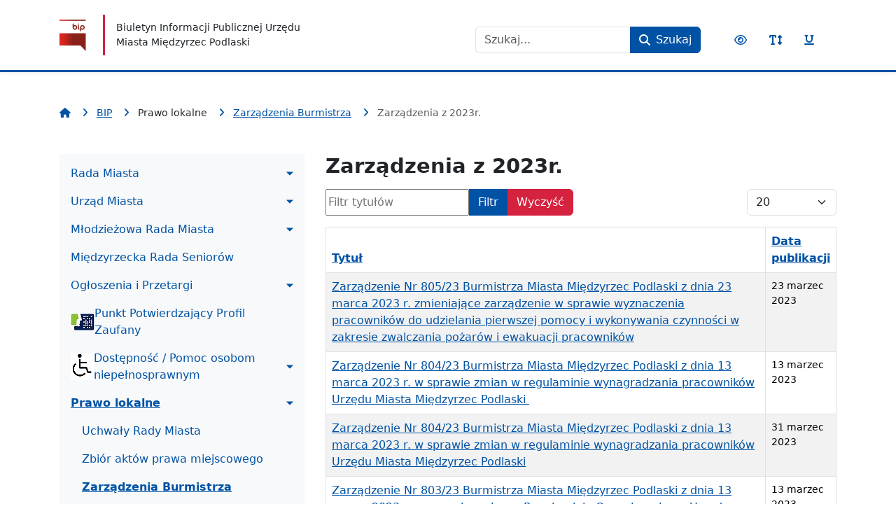

--- FILE ---
content_type: text/html; charset=utf-8
request_url: https://bip.miedzyrzec.pl/index.php?option=com_govarticle&view=category&id=344&Itemid=117&limitstart=140
body_size: 18205
content:
<!DOCTYPE html>
<html xmlns="http://www.w3.org/1999/xhtml" xml:lang="pl-PL" lang="pl-PL" dir="ltr"
    data-bs-theme="light"        >
<head>
        <meta charset="utf-8">
	<meta name="viewport" content="width=device-width, initial-scale=1">
	<meta name="description" content="BIP Urząd Miasta Międzyrzec Podlaski ">
	<meta name="generator" content="Joomla! - Open Source Content Management">
	<title>Zarządzenia z 2023r.</title>
	<link href="/index.php?option=com_govarticle&amp;view=category&amp;id=344&amp;Itemid=117&amp;format=feed&amp;type=rss" rel="alternate" type="application/rss+xml" title="Zarządzenia z 2023r.">
	<link href="/index.php?option=com_govarticle&amp;view=category&amp;id=344&amp;Itemid=117&amp;format=feed&amp;type=atom" rel="alternate" type="application/atom+xml" title="Zarządzenia z 2023r.">
	<link href="/media/templates/site/govarticle/images/bip-favicon.76626c535511c1a4d92ccfda21b0d3c3.svg" rel="icon" type="image/vnd.microsoft.icon">
	<link href="https://bip.miedzyrzec.pl/index.php?option=com_finder&amp;view=search&amp;format=opensearch&amp;Itemid=381" rel="search" title="BIP" type="application/opensearchdescription+xml">
	<link href="/media/system/css/joomla-fontawesome.min.css?1724067572" rel="stylesheet" />
	<link href="/media/templates/site/govarticle/css/theme-889f5ee4a3c5ffd1f529.css?1724067572" rel="stylesheet" />
	<link href="/media/vendor/awesomplete/css/awesomplete.css?1.1.5" rel="stylesheet" />
	<style>.dj-hideitem { display: none !important; }
</style>

    </head>

<body class="site page-117 com_govarticle view-category  subpage">
<a href="#left" class="visually-hidden-focusable">Nawigacja</a>
<a href="#nav-content" class="visually-hidden-focusable">Treść</a>
<a href="#nav-accessibility" class="visually-hidden-focusable">Narzędzia dostępności</a>

<header id="navigation" class="shadow-sm navbar navbar-expand-lg navbar-light">

    <!--Navigation header-->
    <div class="container">

        <!--Logo-->
        <a class="navbar-brand d-flex align-items-center" href="https://bip.miedzyrzec.pl/" title="Biuletyn Informacji Publicznej Urzędu Miasta Międzyrzec Podlaski">
                            <img src="/media/templates/site/govarticle/images/bip-flag-color.946235bf9755e1e48168d00ce26ea04b.svg" width="0" height="0" alt="Biuletyn Informacji Publicznej Urzędu Miasta Międzyrzec Podlaski" class="img-fluid object-fit-contain me-3 me-md-4 d--block" />
            
                            <small class="navbar-text ps-3">Biuletyn Informacji Publicznej Urzędu Miasta Międzyrzec Podlaski</small>
                    </a>

        <div class="d-flex w-100 pt-3 w-lg-auto flex-column flex-sm-row justify-content-between justify-content-lg-end">
                            <div class="flex-column flex-md-row align-items-center"><div class="module  my-1 my-md-0 mx-md-3"><div class="moduletable ">
        
<form class="mod-finder js-finder-searchform form-search d-flex align-items-center flex-wrap flex-lg-nowrap" action="/index.php?option=com_finder&amp;view=search&amp;Itemid=381" method="get" role="search">
    <label for="mod-finder-searchword92" class="visually-hidden finder me-3">Szukaj</label><div class="mod-finder__search input-group flex-nowrap justify-content-center"><input type="text" name="q" id="mod-finder-searchword92" class="js-finder-search-query form-control" value="" placeholder="Szukaj..."><button class="btn btn-primary d-flex align-items-center flex-nowrap" type="submit" title="Szukaj"><i class="fas fa-search" aria-hidden="true"></i><span class="d-none d-sm-inline-block ms-2" aria-hidden="true">Szukaj</span></button></div>
            <input type="hidden" name="option" value="com_finder"><input type="hidden" name="view" value="search"><input type="hidden" name="Itemid" value="381"></form>
</div>
</div></div>            
            <ul class="nav flex-row accessibility-tools my-1 my-md-0 mx-md-3 flex-nowrap justify-content-center" id="nav-accessibility">
                <li class="nav-item">
                    <button class="nav-link" data-bip-toggle="contrast">
                        <i class="far fa-eye" aria-hidden="true"></i>
                        <span class="visually-hidden">Przełącz kontrast</span>
                    </button>
                </li>
                <li class="nav-item">
                    <button class="nav-link" data-bip-toggle="size">
                        <i class="fas fa-text-height" aria-hidden="true"></i>
                        <span class="visually-hidden">Przełącz rozmiar czcionki</span>
                    </button>
                </li>
                <li class="nav-item">
                    <button class="nav-link" data-bip-toggle="underline">
                        <i class="fas fa-underline" aria-hidden="true"></i>
                        <span class="visually-hidden">Przełącz podkreślenie odnośników</span>
                    </button>
                </li>
            </ul>
        </div>
    </div>

</header>

    <div id="top" class="my-3 my-md-4 my-lg-5">
        <div class="container">
            <div class="module"><div class="moduletable ">
        
<ol itemscope itemtype="https://schema.org/BreadcrumbList" class="breadcrumb mb-0 ">
			<li class="active">
            <a href="/" title="Strona główna">
                <i class="fas fa-home me-2" aria-hidden="true"></i>
            </a>
		</li>
	
				<li class="breadcrumb-item" itemprop="itemListElement" itemscope itemtype="https://schema.org/ListItem">
                <i class="fas fa-angle-right mx-2 text-primary" aria-hidden="true"></i>
									<a itemprop="item" href="/index.php?option=com_govarticle&amp;view=article&amp;id=6876&amp;Itemid=105" class="pathway">
                        <span itemprop="name">BIP</span>
                    </a>
								<meta itemprop="position" content="1">
			</li>
					<li class="breadcrumb-item" itemprop="itemListElement" itemscope itemtype="https://schema.org/ListItem">
                <i class="fas fa-angle-right mx-2 text-primary" aria-hidden="true"></i>
									<span itemprop="name">
						Prawo lokalne					</span>
								<meta itemprop="position" content="2">
			</li>
					<li class="breadcrumb-item" itemprop="itemListElement" itemscope itemtype="https://schema.org/ListItem">
                <i class="fas fa-angle-right mx-2 text-primary" aria-hidden="true"></i>
									<a itemprop="item" href="/index.php?option=com_govarticle&amp;view=categories&amp;id=8&amp;Itemid=117" class="pathway">
                        <span itemprop="name">Zarządzenia Burmistrza</span>
                    </a>
								<meta itemprop="position" content="3">
			</li>
					<li itemprop="itemListElement" itemscope itemtype="https://schema.org/ListItem" class="breadcrumb-item active" aria-current="page">
                <i class="fas fa-angle-right mx-2 text-primary" aria-hidden="true"></i>
				<span itemprop="name">
					Zarządzenia z 2023r.				</span>
				<meta itemprop="position" content="4">
			</li>
		</ol>
</div>
</div>        </div>
    </div>

<!--System messages-->



    <!--Content blocks-->
    <div class="container mt-3 mt-md-4 mt-lg-5">

        <div id="content" class="row">

                            <!--Left column-->
                <div class="col-12 col-lg-4 mb-3 mb-lg-gutter order-2 order-lg-1" id="left">
                    <div class="module"><div class="moduletable ">
        
<nav aria-label="Menu główne">

    <button class="btn btn-outline-primary d-inline-flex d-lg-none px-3 py-2" id="offcanvas-menu-171-activator" type="button" data-bs-toggle="offcanvas" data-bs-target="#offcanvas-menu-171"  aria-controls="offcanvas-menu-171" aria-expanded="false" aria-label="Przełącz nawigację">
        <i class="fas fa-bars" aria-hidden="true"></i>
    </button>

    <div class="d-none d-lg-block">
        <ul class="mod-menu mod-menu_dropdown nav navbar-nav flex-column  ">
<li class="d-flex align-items-center flex-wrap nav-item item-111 level-1 deeper parent nav-item-type-heading"><a class="mod-menu__heading nav-header nav-link d-flex align-items-center dropdown-toggle dropdown-toggle-submenu" data-bs-toggle="collapse" data-bs-target="#menu-desktop-171-111-children" aria-expanded="false" aria-controls="menu-desktop-171-111-children" role="button" href="#">Rada Miasta </a><ul class="dropdown-submenu collapse " id="menu-desktop-171-111-children"><li class="d-flex align-items-center flex-wrap nav-item item-156 level-2 deeper parent nav-item-type-component"><a href="/index.php?option=com_govarticle&amp;view=category&amp;id=44&amp;Itemid=156" class=" nav-link d-flex align-items-center dropdown-toggle dropdown-toggle-submenu" data-bs-toggle="collapse" data-bs-target="#menu-desktop-171-156-children" aria-expanded="false" aria-controls="menu-desktop-171-156-children">Skład Rady Miasta</a><ul class="dropdown-submenu collapse " id="menu-desktop-171-156-children"><li class="d-flex align-items-center flex-wrap nav-item item-341 level-3 nav-item-type-component"><a href="/index.php?option=com_govarticle&amp;view=article&amp;id=6730&amp;Itemid=341" class=" nav-link d-flex align-items-center">Kadencja IX (2024 - 2029 r.)</a></li></ul></li><li class="d-flex align-items-center flex-wrap nav-item item-167 level-2 nav-item-type-component"><a href="/index.php?option=com_govarticle&amp;view=categories&amp;id=61&amp;Itemid=167" class=" nav-link d-flex align-items-center">Sesje Rady Miasta</a></li><li class="d-flex align-items-center flex-wrap nav-item item-243 level-2 nav-item-type-component"><a href="/index.php?option=com_govarticle&amp;view=category&amp;id=224&amp;Itemid=243" class=" nav-link d-flex align-items-center">Plan pracy Rady Miasta </a></li><li class="d-flex align-items-center flex-wrap nav-item item-157 level-2 deeper parent nav-item-type-component"><a href="/index.php?option=com_govarticle&amp;view=categories&amp;id=45&amp;Itemid=157" class=" nav-link d-flex align-items-center dropdown-toggle dropdown-toggle-submenu" data-bs-toggle="collapse" data-bs-target="#menu-desktop-171-157-children" aria-expanded="false" aria-controls="menu-desktop-171-157-children">Komisje</a><ul class="dropdown-submenu collapse " id="menu-desktop-171-157-children"><li class="d-flex align-items-center flex-wrap nav-item item-342 level-3 deeper parent nav-item-type-heading"><a class="mod-menu__heading nav-header nav-link d-flex align-items-center dropdown-toggle dropdown-toggle-submenu" data-bs-toggle="collapse" data-bs-target="#menu-desktop-171-342-children" aria-expanded="false" aria-controls="menu-desktop-171-342-children" role="button" href="#">Kadencja IX (2024 - 2029 r.)</a><ul class="dropdown-submenu collapse " id="menu-desktop-171-342-children"><li class="d-flex align-items-center flex-wrap nav-item item-343 level-4 nav-item-type-component"><a href="/index.php?option=com_govarticle&amp;view=article&amp;id=6737&amp;Itemid=343" class=" nav-link d-flex align-items-center">Komisja Społeczna </a></li><li class="d-flex align-items-center flex-wrap nav-item item-344 level-4 nav-item-type-component"><a href="/index.php?option=com_govarticle&amp;view=article&amp;id=6739&amp;Itemid=344" class=" nav-link d-flex align-items-center">Komisja Budżetu, Gospodarki i Promocji</a></li><li class="d-flex align-items-center flex-wrap nav-item item-345 level-4 nav-item-type-component"><a href="/index.php?option=com_govarticle&amp;view=article&amp;id=6740&amp;Itemid=345" class=" nav-link d-flex align-items-center">Komisja Rewizyjna </a></li><li class="d-flex align-items-center flex-wrap nav-item item-346 level-4 nav-item-type-component"><a href="/index.php?option=com_govarticle&amp;view=article&amp;id=6741&amp;Itemid=346" class=" nav-link d-flex align-items-center">Komisja Edukacji, Kultury i Sportu </a></li><li class="d-flex align-items-center flex-wrap nav-item item-347 level-4 nav-item-type-component"><a href="/index.php?option=com_govarticle&amp;view=article&amp;id=6738&amp;Itemid=347" class=" nav-link d-flex align-items-center">Komisja Skarg, Wniosków i Petycji</a></li></ul></li></ul></li><li class="d-flex align-items-center flex-wrap nav-item item-313 level-2 nav-item-type-component"><a href="/index.php?option=com_govarticle&amp;view=categories&amp;id=325&amp;Itemid=313" class=" nav-link d-flex align-items-center">Stanowiska Rady Miasta</a></li><li class="d-flex align-items-center flex-wrap nav-item item-316 level-2 nav-item-type-component"><a href="/index.php?option=com_govarticle&amp;view=categories&amp;id=333&amp;Itemid=316" class=" nav-link d-flex align-items-center">Apele Rady Miasta</a></li><li class="d-flex align-items-center flex-wrap nav-item item-164 level-2 nav-item-type-component"><a href="/index.php?option=com_govarticle&amp;view=category&amp;id=78&amp;Itemid=164" class=" nav-link d-flex align-items-center">Statut Miasta</a></li><li class="d-flex align-items-center flex-wrap nav-item item-278 level-2 nav-item-type-url"><a href="http://miedzyrzecpodlaski.esesja.pl/" class=" nav-link d-flex align-items-center" target="_blank" rel="noopener noreferrer">Portal informacyjny Rady Miasta </a></li><li class="d-flex align-items-center flex-wrap nav-item item-281 level-2 nav-item-type-component"><a href="/index.php?option=com_govarticle&amp;view=categories&amp;id=390&amp;Itemid=281" class=" nav-link d-flex align-items-center">Interpelacje i zapytania</a></li><li class="d-flex align-items-center flex-wrap nav-item item-319 level-2 nav-item-type-component"><a href="/index.php?option=com_govarticle&amp;view=category&amp;id=347&amp;Itemid=319" class=" nav-link d-flex align-items-center">Honorowy Obywatel Miasta</a></li><li class="d-flex align-items-center flex-wrap nav-item item-320 level-2 nav-item-type-component"><a href="/index.php?option=com_govarticle&amp;view=category&amp;id=348&amp;Itemid=320" class=" nav-link d-flex align-items-center">Zasłużony dla Miasta</a></li><li class="d-flex align-items-center flex-wrap nav-item item-302 level-2 nav-item-type-component"><a href="/index.php?option=com_govarticle&amp;view=category&amp;id=313&amp;Itemid=302" class=" nav-link d-flex align-items-center">Międzyrzecka Muza</a></li><li class="d-flex align-items-center flex-wrap nav-item item-303 level-2 nav-item-type-component"><a href="/index.php?option=com_govarticle&amp;view=category&amp;id=314&amp;Itemid=303" class=" nav-link d-flex align-items-center">Międzyrzecki Wawrzyn</a></li></ul></li><li class="d-flex align-items-center flex-wrap nav-item item-147 level-1 deeper parent nav-item-type-heading"><a class="mod-menu__heading nav-header nav-link d-flex align-items-center dropdown-toggle dropdown-toggle-submenu" data-bs-toggle="collapse" data-bs-target="#menu-desktop-171-147-children" aria-expanded="false" aria-controls="menu-desktop-171-147-children" role="button" href="#">Urząd Miasta</a><ul class="dropdown-submenu collapse " id="menu-desktop-171-147-children"><li class="d-flex align-items-center flex-wrap nav-item item-161 level-2 nav-item-type-component"><a href="/index.php?option=com_govarticle&amp;view=article&amp;id=338&amp;Itemid=161" class=" nav-link d-flex align-items-center">Burmistrz Miasta i Zastępcy </a></li><li class="d-flex align-items-center flex-wrap nav-item item-165 level-2 nav-item-type-component"><a href="/index.php?option=com_govarticle&amp;view=article&amp;id=1810&amp;Itemid=165" class=" nav-link d-flex align-items-center">Struktura organizacyjna</a></li><li class="d-flex align-items-center flex-wrap nav-item item-166 level-2 nav-item-type-component"><a href="/index.php?option=com_govarticle&amp;view=article&amp;id=1295&amp;Itemid=166" class=" nav-link d-flex align-items-center">Schemat organizacyjny</a></li><li class="d-flex align-items-center flex-wrap nav-item item-122 level-2 nav-item-type-component"><a href="/index.php?option=com_govarticle&amp;view=category&amp;id=130&amp;Itemid=122" class=" nav-link d-flex align-items-center">Regulaminy</a></li><li class="d-flex align-items-center flex-wrap nav-item item-123 level-2 nav-item-type-component"><a href="/index.php?option=com_govarticle&amp;view=category&amp;id=117&amp;Itemid=123" class=" nav-link d-flex align-items-center">Porozumienia międzygminne</a></li></ul></li><li class="d-flex align-items-center flex-wrap nav-item item-148 level-1 deeper parent nav-item-type-component"><a href="/index.php?option=com_govarticle&amp;view=article&amp;id=905&amp;Itemid=148" class=" nav-link d-flex align-items-center dropdown-toggle dropdown-toggle-submenu" data-bs-toggle="collapse" data-bs-target="#menu-desktop-171-148-children" aria-expanded="false" aria-controls="menu-desktop-171-148-children">Młodzieżowa Rada Miasta</a><ul class="dropdown-submenu collapse " id="menu-desktop-171-148-children"><li class="d-flex align-items-center flex-wrap nav-item item-403 level-2 nav-item-type-component"><a href="/index.php?option=com_govarticle&amp;view=article&amp;id=7621&amp;Itemid=403" class=" nav-link d-flex align-items-center">Kadencja X (2026 - 2027)</a></li><li class="d-flex align-items-center flex-wrap nav-item item-334 level-2 nav-item-type-component"><a href="/index.php?option=com_govarticle&amp;view=article&amp;id=6475&amp;Itemid=334" class=" nav-link d-flex align-items-center">Kadencja IX (2024 - 2025)</a></li><li class="d-flex align-items-center flex-wrap nav-item item-335 level-2 nav-item-type-component"><a href="/index.php?option=com_govarticle&amp;view=article&amp;id=5507&amp;Itemid=335" class=" nav-link d-flex align-items-center">Kadencja VIII (2022 - 2023)</a></li><li class="d-flex align-items-center flex-wrap nav-item item-317 level-2 nav-item-type-component"><a href="/index.php?option=com_govarticle&amp;view=article&amp;id=6476&amp;Itemid=317" class=" nav-link d-flex align-items-center">Kadencja VII (2021 - 2022)</a></li><li class="d-flex align-items-center flex-wrap nav-item item-280 level-2 nav-item-type-component"><a href="/index.php?option=com_govarticle&amp;view=article&amp;id=3473&amp;Itemid=280" class=" nav-link d-flex align-items-center">Kadencja VI (2019 - 2020)</a></li><li class="d-flex align-items-center flex-wrap nav-item item-279 level-2 nav-item-type-component"><a href="/index.php?option=com_govarticle&amp;view=article&amp;id=905&amp;Itemid=279" class=" nav-link d-flex align-items-center">Kadencja V (2016 - 2018)</a></li></ul></li><li class="d-flex align-items-center flex-wrap nav-item item-333 level-1 nav-item-type-component"><a href="/index.php?option=com_govarticle&amp;view=categories&amp;id=363&amp;Itemid=333" class=" nav-link d-flex align-items-center">Międzyrzecka Rada Seniorów</a></li><li class="d-flex align-items-center flex-wrap nav-item item-112 level-1 deeper parent nav-item-type-heading"><a class="mod-menu__heading nav-header nav-link d-flex align-items-center dropdown-toggle dropdown-toggle-submenu" data-bs-toggle="collapse" data-bs-target="#menu-desktop-171-112-children" aria-expanded="false" aria-controls="menu-desktop-171-112-children" role="button" href="#">Ogłoszenia i Przetargi</a><ul class="dropdown-submenu collapse " id="menu-desktop-171-112-children"><li class="d-flex align-items-center flex-wrap nav-item item-296 level-2 deeper parent nav-item-type-heading"><a class="mod-menu__heading nav-header nav-link d-flex align-items-center dropdown-toggle dropdown-toggle-submenu" data-bs-toggle="collapse" data-bs-target="#menu-desktop-171-296-children" aria-expanded="false" aria-controls="menu-desktop-171-296-children" role="button" href="#">Nabory</a><ul class="dropdown-submenu collapse " id="menu-desktop-171-296-children"><li class="d-flex align-items-center flex-wrap nav-item item-137 level-3 deeper parent nav-item-type-heading"><a class="mod-menu__heading nav-header nav-link d-flex align-items-center dropdown-toggle dropdown-toggle-submenu" data-bs-toggle="collapse" data-bs-target="#menu-desktop-171-137-children" aria-expanded="false" aria-controls="menu-desktop-171-137-children" role="button" href="#">Nabory na stanowiska urzędnicze i kierownicze w urzędzie</a><ul class="dropdown-submenu collapse " id="menu-desktop-171-137-children"><li class="d-flex align-items-center flex-wrap nav-item item-385 level-4 nav-item-type-component"><a href="/index.php?option=com_govarticle&amp;view=category&amp;id=221&amp;Itemid=385" class=" nav-link d-flex align-items-center">W toku</a></li><li class="d-flex align-items-center flex-wrap nav-item item-386 level-4 nav-item-type-component"><a href="/index.php?option=com_govarticle&amp;view=category&amp;id=222&amp;Itemid=386" class=" nav-link d-flex align-items-center">Zakończone nabory</a></li></ul></li><li class="d-flex align-items-center flex-wrap nav-item item-295 level-3 deeper parent nav-item-type-heading"><a class="mod-menu__heading nav-header nav-link d-flex align-items-center dropdown-toggle dropdown-toggle-submenu" data-bs-toggle="collapse" data-bs-target="#menu-desktop-171-295-children" aria-expanded="false" aria-controls="menu-desktop-171-295-children" role="button" href="#">Nabory na stanowiska urzędnicze i kierownicze w jednostkach</a><ul class="dropdown-submenu collapse " id="menu-desktop-171-295-children"><li class="d-flex align-items-center flex-wrap nav-item item-387 level-4 nav-item-type-component"><a href="/index.php?option=com_govarticle&amp;view=category&amp;id=352&amp;Itemid=387" class=" nav-link d-flex align-items-center">W toku</a></li><li class="d-flex align-items-center flex-wrap nav-item item-388 level-4 nav-item-type-component"><a href="/index.php?option=com_govarticle&amp;view=category&amp;id=353&amp;Itemid=388" class=" nav-link d-flex align-items-center">Zakończone nabory</a></li></ul></li></ul></li><li class="d-flex align-items-center flex-wrap nav-item item-315 level-2 nav-item-type-component"><a href="/index.php?option=com_govarticle&amp;view=category&amp;id=332&amp;Itemid=315" class=" nav-link d-flex align-items-center">Konkurs na stanowisko dyrektora</a></li><li class="d-flex align-items-center flex-wrap nav-item item-135 level-2 nav-item-type-component"><a href="/index.php?option=com_govarticle&amp;view=category&amp;id=31&amp;Itemid=135" class=" nav-link d-flex align-items-center">Obwieszczenia i ogłoszenia</a></li><li class="d-flex align-items-center flex-wrap nav-item item-189 level-2 deeper parent nav-item-type-heading"><a class="mod-menu__heading nav-header nav-link d-flex align-items-center dropdown-toggle dropdown-toggle-submenu" data-bs-toggle="collapse" data-bs-target="#menu-desktop-171-189-children" aria-expanded="false" aria-controls="menu-desktop-171-189-children" role="button" href="#">Przetargi</a><ul class="dropdown-submenu collapse " id="menu-desktop-171-189-children"><li class="d-flex align-items-center flex-wrap nav-item item-297 level-3 nav-item-type-component"><a href="/index.php?option=com_govarticle&amp;view=category&amp;id=308&amp;Itemid=297" class=" nav-link d-flex align-items-center">Zamówienia publiczne do 170 tysięcy złotych</a></li><li class="d-flex align-items-center flex-wrap nav-item item-298 level-3 nav-item-type-url"><a href="https://miastomiedzyrzec.ezamawiajacy.pl/" class=" nav-link d-flex align-items-center">Zamówienia publiczne powyżej 170 tysięcy złotych </a></li><li class="d-flex align-items-center flex-wrap nav-item item-299 level-3 nav-item-type-component"><a href="/index.php?option=com_govarticle&amp;view=categories&amp;id=310&amp;Itemid=299" class=" nav-link d-flex align-items-center">Zamówienia publiczne powyżej progów unijnych</a></li><li class="d-flex align-items-center flex-wrap nav-item item-141 level-3 nav-item-type-component"><a href="/index.php?option=com_govarticle&amp;view=category&amp;id=38&amp;Itemid=141" class=" nav-link d-flex align-items-center">Zamówienia publiczne do 30 tysięcy euro</a></li><li class="d-flex align-items-center flex-wrap nav-item item-140 level-3 nav-item-type-component"><a href="/index.php?option=com_govarticle&amp;view=category&amp;id=39&amp;Itemid=140" class=" nav-link d-flex align-items-center">Zamówienia publiczne powyżej 30 tysięcy euro</a></li><li class="d-flex align-items-center flex-wrap nav-item item-287 level-3 nav-item-type-url"><a href="https://miastomiedzyrzec.ezamawiajacy.pl" class=" nav-link d-flex align-items-center">Elektroniczne zamówienia publiczne</a></li><li class="d-flex align-items-center flex-wrap nav-item item-300 level-3 nav-item-type-component"><a href="/index.php?option=com_govarticle&amp;view=category&amp;id=311&amp;Itemid=300" class=" nav-link d-flex align-items-center">Plan postępowań </a></li><li class="d-flex align-items-center flex-wrap nav-item item-336 level-3 nav-item-type-component"><a href="/index.php?option=com_govarticle&amp;view=category&amp;id=366&amp;Itemid=336" class=" nav-link d-flex align-items-center">Zamówienia/ogłoszenia</a></li></ul></li><li class="d-flex align-items-center flex-wrap nav-item item-190 level-2 nav-item-type-component"><a href="/index.php?option=com_govarticle&amp;view=category&amp;id=220&amp;Itemid=190" class=" nav-link d-flex align-items-center">Nieruchomości</a></li><li class="d-flex align-items-center flex-wrap nav-item item-142 level-2 nav-item-type-component"><a href="/index.php?option=com_govarticle&amp;view=article&amp;id=1091&amp;Itemid=142" class=" nav-link d-flex align-items-center">Realizacja zadań publicznych - NGO</a></li><li class="d-flex align-items-center flex-wrap nav-item item-121 level-2 nav-item-type-component"><a href="/index.php?option=com_govarticle&amp;view=article&amp;id=1123&amp;Itemid=121" class=" nav-link d-flex align-items-center">Konsultacje społeczne</a></li><li class="d-flex align-items-center flex-wrap nav-item item-143 level-2 nav-item-type-component"><a href="/index.php?option=com_govarticle&amp;view=category&amp;id=41&amp;Itemid=143" class=" nav-link d-flex align-items-center">Programy polityki zdrowotnej</a></li><li class="d-flex align-items-center flex-wrap nav-item item-332 level-2 deeper parent nav-item-type-heading"><a class="mod-menu__heading nav-header nav-link d-flex align-items-center dropdown-toggle dropdown-toggle-submenu" data-bs-toggle="collapse" data-bs-target="#menu-desktop-171-332-children" aria-expanded="false" aria-controls="menu-desktop-171-332-children" role="button" href="#">SIM</a><ul class="dropdown-submenu collapse " id="menu-desktop-171-332-children"><li class="d-flex align-items-center flex-wrap nav-item item-337 level-3 nav-item-type-component"><a href="/index.php?option=com_govarticle&amp;view=category&amp;id=362&amp;Itemid=337" class=" nav-link d-flex align-items-center">Nabór wniosków</a></li><li class="d-flex align-items-center flex-wrap nav-item item-338 level-3 nav-item-type-component"><a href="/index.php?option=com_govarticle&amp;view=article&amp;id=6572&amp;Itemid=338" class=" nav-link d-flex align-items-center">Wyniki naboru</a></li><li class="d-flex align-items-center flex-wrap nav-item item-392 level-3 nav-item-type-component"><a href="/index.php?option=com_govarticle&amp;view=article&amp;id=7026&amp;Itemid=392" class=" nav-link d-flex align-items-center">Uzupełniający nabór wniosków</a></li><li class="d-flex align-items-center flex-wrap nav-item item-393 level-3 nav-item-type-component"><a href="/index.php?option=com_govarticle&amp;view=article&amp;id=7080&amp;Itemid=393" class=" nav-link d-flex align-items-center">Wyniki naboru uzupełniającego</a></li><li class="d-flex align-items-center flex-wrap nav-item item-401 level-3 nav-item-type-component"><a href="/index.php?option=com_govarticle&amp;view=article&amp;id=7585&amp;Itemid=401" class=" nav-link d-flex align-items-center">Uzupełniający nabór wniosków 2025</a></li></ul></li></ul></li><li class="d-flex align-items-center flex-wrap nav-item item-160 level-1 nav-item-type-component"><a href="/index.php?option=com_govarticle&amp;view=article&amp;id=337&amp;Itemid=160" class=" nav-link d-flex align-items-center"><img src="/images/logo_profil_zaufany_RGB.jpg" alt="Punkt Potwierdzający Profil Zaufany"><span class="image-title">Punkt Potwierdzający Profil Zaufany</span></a></li><li class="d-flex align-items-center flex-wrap nav-item item-289 level-1 deeper parent nav-item-type-heading"><a class="mod-menu__heading nav-header nav-link d-flex align-items-center dropdown-toggle dropdown-toggle-submenu" data-bs-toggle="collapse" data-bs-target="#menu-desktop-171-289-children" aria-expanded="false" aria-controls="menu-desktop-171-289-children" role="button" href="#"><img src="/files/107774.png" alt="Dostępność / Pomoc osobom niepełnosprawnym"><span class="image-title">Dostępność / Pomoc osobom niepełnosprawnym</span></a><ul class="dropdown-submenu collapse " id="menu-desktop-171-289-children"><li class="d-flex align-items-center flex-wrap nav-item item-293 level-2 nav-item-type-component"><a href="/index.php?option=com_govarticle&amp;view=article&amp;id=4209&amp;Itemid=293" class=" nav-link d-flex align-items-center">Deklaracja dostępności</a></li><li class="d-flex align-items-center flex-wrap nav-item item-290 level-2 nav-item-type-component"><a href="/index.php?option=com_govarticle&amp;view=article&amp;id=4158&amp;Itemid=290" class=" nav-link d-flex align-items-center">Koordynator  do spraw dostępności</a></li><li class="d-flex align-items-center flex-wrap nav-item item-304 level-2 nav-item-type-component"><a href="/index.php?option=com_govarticle&amp;view=article&amp;id=4584&amp;Itemid=304" class=" nav-link d-flex align-items-center">Informacje o zakresie działalności Urzędu</a></li><li class="d-flex align-items-center flex-wrap nav-item item-305 level-2 nav-item-type-component"><a href="/index.php?option=com_govarticle&amp;view=article&amp;id=4585&amp;Itemid=305" class=" nav-link d-flex align-items-center">Raport o stanie zapewniania dostępności podmiotu publicznego</a></li><li class="d-flex align-items-center flex-wrap nav-item item-394 level-2 nav-item-type-component"><a href="/index.php?option=com_govarticle&amp;view=category&amp;id=403&amp;Itemid=394" class=" nav-link d-flex align-items-center">Plan działania na rzecz poprawy zapewniania dostępności </a></li><li class="d-flex align-items-center flex-wrap nav-item item-159 level-2 nav-item-type-component"><a href="/index.php?option=com_govarticle&amp;view=article&amp;id=336&amp;Itemid=159" class=" nav-link d-flex align-items-center"><img src="/images/logo-sabosyszcy.jpg" alt="Informacje Dla Osób Słabosłyszących i Głuchych"><span class="image-title">Informacje Dla Osób Słabosłyszących i Głuchych</span></a></li></ul></li><li class="d-flex align-items-center flex-wrap nav-item item-114 level-1 active deeper parent nav-item-type-heading"><a class="mod-menu__heading nav-header nav-link d-flex align-items-center dropdown-toggle dropdown-toggle-submenu" data-bs-toggle="collapse" data-bs-target="#menu-desktop-171-114-children" aria-expanded="false" aria-controls="menu-desktop-171-114-children" role="button" href="#">Prawo lokalne</a><ul class="dropdown-submenu collapse  show" id="menu-desktop-171-114-children"><li class="d-flex align-items-center flex-wrap nav-item item-116 level-2 nav-item-type-component"><a href="/index.php?option=com_govarticle&amp;view=categories&amp;id=93&amp;Itemid=116" class=" nav-link d-flex align-items-center">Uchwały Rady Miasta </a></li><li class="d-flex align-items-center flex-wrap nav-item item-325 level-2 nav-item-type-url"><a href="https://prawomiejscowe.pl/UrzadMiastaMiedzyrzecPodlaski/tabBrowser/bags//4114/AKTY-PRAWA-MIEJSCOWEGO" class=" nav-link d-flex align-items-center">Zbiór aktów prawa miejscowego</a></li><li class="d-flex align-items-center flex-wrap nav-item item-117 level-2 current active nav-item-type-component"><a href="/index.php?option=com_govarticle&amp;view=categories&amp;id=8&amp;Itemid=117" aria-current="location" class=" nav-link d-flex align-items-center">Zarządzenia Burmistrza</a></li><li class="d-flex align-items-center flex-wrap nav-item item-174 level-2 nav-item-type-component"><a href="/index.php?option=com_govarticle&amp;view=article&amp;id=1057&amp;Itemid=174" class=" nav-link d-flex align-items-center">Uchwały Zgromadzenia Wspólników - Spółek komunalnych</a></li><li class="d-flex align-items-center flex-wrap nav-item item-118 level-2 nav-item-type-component"><a href="/index.php?option=com_govarticle&amp;view=category&amp;id=105&amp;Itemid=118" class=" nav-link d-flex align-items-center">Strategie i programy</a></li><li class="d-flex align-items-center flex-wrap nav-item item-396 level-2 nav-item-type-component"><a href="/index.php?option=com_govarticle&amp;view=categories&amp;id=412&amp;Itemid=396" class=" nav-link d-flex align-items-center">Gminny Program Rewitalizacji Miasta Międzyrzec Podlaski</a></li><li class="d-flex align-items-center flex-wrap nav-item item-322 level-2 deeper parent nav-item-type-heading"><a class="mod-menu__heading nav-header nav-link d-flex align-items-center dropdown-toggle dropdown-toggle-submenu" data-bs-toggle="collapse" data-bs-target="#menu-desktop-171-322-children" aria-expanded="false" aria-controls="menu-desktop-171-322-children" role="button" href="#">Planowanie przestrzenne</a><ul class="dropdown-submenu collapse " id="menu-desktop-171-322-children"><li class="d-flex align-items-center flex-wrap nav-item item-120 level-3 nav-item-type-component"><a href="/index.php?option=com_govarticle&amp;view=category&amp;id=128&amp;Itemid=120" class=" nav-link d-flex align-items-center">Plan zagospodarowania przestrzennego</a></li><li class="d-flex align-items-center flex-wrap nav-item item-321 level-3 nav-item-type-component"><a href="/index.php?option=com_govarticle&amp;view=category&amp;id=349&amp;Itemid=321" class=" nav-link d-flex align-items-center">GML</a></li><li class="d-flex align-items-center flex-wrap nav-item item-340 level-3 nav-item-type-component"><a href="/index.php?option=com_govarticle&amp;view=category&amp;id=371&amp;Itemid=340" class=" nav-link d-flex align-items-center">Gminna ewidencja zabytków – Zawiadomienia</a></li><li class="d-flex align-items-center flex-wrap nav-item item-350 level-3 nav-item-type-component"><a href="/index.php?option=com_govarticle&amp;view=category&amp;id=391&amp;Itemid=350" class=" nav-link d-flex align-items-center">Wnioski o ustalenie lokalizacji  inwestycji</a></li><li class="d-flex align-items-center flex-wrap nav-item item-399 level-3 nav-item-type-component"><a href="/index.php?option=com_govarticle&amp;view=category&amp;id=418&amp;Itemid=399" class=" nav-link d-flex align-items-center">Konsultacje Społeczne</a></li><li class="d-flex align-items-center flex-wrap nav-item item-400 level-3 nav-item-type-component"><a href="/index.php?option=com_govarticle&amp;view=category&amp;id=419&amp;Itemid=400" class=" nav-link d-flex align-items-center">Projekty planu zagospodarowania przestrzennego</a></li></ul></li></ul></li><li class="d-flex align-items-center flex-wrap nav-item item-119 level-1 nav-item-type-component"><a href="/index.php?option=com_govarticle&amp;view=article&amp;id=3179&amp;Itemid=119" class=" nav-link d-flex align-items-center">Opłaty i podatki</a></li><li class="d-flex align-items-center flex-wrap nav-item item-129 level-1 deeper parent nav-item-type-heading"><a class="mod-menu__heading nav-header nav-link d-flex align-items-center dropdown-toggle dropdown-toggle-submenu" data-bs-toggle="collapse" data-bs-target="#menu-desktop-171-129-children" aria-expanded="false" aria-controls="menu-desktop-171-129-children" role="button" href="#">Gospodarka Majątkiem </a><ul class="dropdown-submenu collapse " id="menu-desktop-171-129-children"><li class="d-flex align-items-center flex-wrap nav-item item-130 level-2 nav-item-type-component"><a href="/index.php?option=com_govarticle&amp;view=categories&amp;id=109&amp;Itemid=130" class=" nav-link d-flex align-items-center">Budżet</a></li><li class="d-flex align-items-center flex-wrap nav-item item-178 level-2 nav-item-type-component"><a href="/index.php?option=com_govarticle&amp;view=category&amp;id=106&amp;Itemid=178" class=" nav-link d-flex align-items-center">Budżet obywatelski</a></li><li class="d-flex align-items-center flex-wrap nav-item item-185 level-2 nav-item-type-component"><a href="/index.php?option=com_govarticle&amp;view=category&amp;id=118&amp;Itemid=185" class=" nav-link d-flex align-items-center">Majątek Gminy</a></li><li class="d-flex align-items-center flex-wrap nav-item item-208 level-2 nav-item-type-component"><a href="/index.php?option=com_govarticle&amp;view=categories&amp;id=143&amp;Itemid=208" class=" nav-link d-flex align-items-center">Sprawozdania</a></li><li class="d-flex align-items-center flex-wrap nav-item item-395 level-2 nav-item-type-component"><a href="/index.php?option=com_govarticle&amp;view=category&amp;id=411&amp;Itemid=395" class=" nav-link d-flex align-items-center">Raport o stanie miasta</a></li></ul></li><li class="d-flex align-items-center flex-wrap nav-item item-150 level-1 deeper parent nav-item-type-heading"><a class="mod-menu__heading nav-header nav-link d-flex align-items-center dropdown-toggle dropdown-toggle-submenu" data-bs-toggle="collapse" data-bs-target="#menu-desktop-171-150-children" aria-expanded="false" aria-controls="menu-desktop-171-150-children" role="button" href="#">Jak załatwić sprawę, karty informacyjne i formularze</a><ul class="dropdown-submenu collapse " id="menu-desktop-171-150-children"><li class="d-flex align-items-center flex-wrap nav-item item-246 level-2 nav-item-type-component"><a href="/index.php?option=com_govarticle&amp;view=article&amp;id=2313&amp;Itemid=246" class=" nav-link d-flex align-items-center">Polityka Społeczna</a></li><li class="d-flex align-items-center flex-wrap nav-item item-247 level-2 nav-item-type-component"><a href="/index.php?option=com_govarticle&amp;view=article&amp;id=2381&amp;Itemid=247" class=" nav-link d-flex align-items-center">Finanse i Nadzór</a></li><li class="d-flex align-items-center flex-wrap nav-item item-248 level-2 nav-item-type-component"><a href="/index.php?option=com_govarticle&amp;view=article&amp;id=2382&amp;Itemid=248" class=" nav-link d-flex align-items-center">Mienie Komunalne</a></li><li class="d-flex align-items-center flex-wrap nav-item item-244 level-2 nav-item-type-component"><a href="/index.php?option=com_govarticle&amp;view=article&amp;id=2230&amp;Itemid=244" class=" nav-link d-flex align-items-center">Obrona Cywilna i Zarządzanie Kryzysowe </a></li><li class="d-flex align-items-center flex-wrap nav-item item-252 level-2 nav-item-type-component"><a href="/index.php?option=com_govarticle&amp;view=article&amp;id=2385&amp;Itemid=252" class=" nav-link d-flex align-items-center">Działalność gospodarcza</a></li><li class="d-flex align-items-center flex-wrap nav-item item-250 level-2 nav-item-type-component"><a href="/index.php?option=com_govarticle&amp;view=article&amp;id=2383&amp;Itemid=250" class=" nav-link d-flex align-items-center">Ochrona Środowiska i Rolnictwa</a></li><li class="d-flex align-items-center flex-wrap nav-item item-245 level-2 nav-item-type-component"><a href="/index.php?option=com_govarticle&amp;view=article&amp;id=2231&amp;Itemid=245" class=" nav-link d-flex align-items-center">Sprawy Obywatelskie - Urząd Stanu Cywilnego</a></li><li class="d-flex align-items-center flex-wrap nav-item item-249 level-2 nav-item-type-component"><a href="/index.php?option=com_govarticle&amp;view=article&amp;id=2384&amp;Itemid=249" class=" nav-link d-flex align-items-center">Strategia i Rozwój</a></li><li class="d-flex align-items-center flex-wrap nav-item item-251 level-2 nav-item-type-component"><a href="/index.php?option=com_govarticle&amp;view=article&amp;id=2382&amp;Itemid=251" class=" nav-link d-flex align-items-center">Zarządzanie Mieniem Komunalnym</a></li><li class="d-flex align-items-center flex-wrap nav-item item-187 level-2 deeper parent nav-item-type-heading"><a class="mod-menu__heading nav-header nav-link d-flex align-items-center dropdown-toggle dropdown-toggle-submenu" data-bs-toggle="collapse" data-bs-target="#menu-desktop-171-187-children" aria-expanded="false" aria-controls="menu-desktop-171-187-children" role="button" href="#">Petycje</a><ul class="dropdown-submenu collapse " id="menu-desktop-171-187-children"><li class="d-flex align-items-center flex-wrap nav-item item-200 level-3 deeper parent nav-item-type-heading"><a class="mod-menu__heading nav-header nav-link d-flex align-items-center dropdown-toggle dropdown-toggle-submenu" data-bs-toggle="collapse" data-bs-target="#menu-desktop-171-200-children" aria-expanded="false" aria-controls="menu-desktop-171-200-children" role="button" href="#">Petycje do Rady Miasta</a><ul class="dropdown-submenu collapse " id="menu-desktop-171-200-children"><li class="d-flex align-items-center flex-wrap nav-item item-202 level-4 nav-item-type-component"><a href="/index.php?option=com_govarticle&amp;view=article&amp;id=1773&amp;Itemid=202" class=" nav-link d-flex align-items-center">Podstawa prawna</a></li><li class="d-flex align-items-center flex-wrap nav-item item-203 level-4 nav-item-type-component"><a href="/index.php?option=com_govarticle&amp;view=article&amp;id=1774&amp;Itemid=203" class=" nav-link d-flex align-items-center">Co to jest petycja?</a></li><li class="d-flex align-items-center flex-wrap nav-item item-288 level-4 nav-item-type-component"><a href="/index.php?option=com_govarticle&amp;view=category&amp;id=281&amp;Itemid=288" class=" nav-link d-flex align-items-center">Rejestr petycji do Rady Miasta</a></li><li class="d-flex align-items-center flex-wrap nav-item item-204 level-4 nav-item-type-component"><a href="/index.php?option=com_govarticle&amp;view=category&amp;id=138&amp;Itemid=204" class=" nav-link d-flex align-items-center">Zbiorcza informacja o petycjach złożonych do Rady Miasta</a></li></ul></li><li class="d-flex align-items-center flex-wrap nav-item item-201 level-3 deeper parent nav-item-type-heading"><a class="mod-menu__heading nav-header nav-link d-flex align-items-center dropdown-toggle dropdown-toggle-submenu" data-bs-toggle="collapse" data-bs-target="#menu-desktop-171-201-children" aria-expanded="false" aria-controls="menu-desktop-171-201-children" role="button" href="#">Petycje do Burmistrza Miasta</a><ul class="dropdown-submenu collapse " id="menu-desktop-171-201-children"><li class="d-flex align-items-center flex-wrap nav-item item-209 level-4 nav-item-type-component"><a href="/index.php?option=com_govarticle&amp;view=article&amp;id=1796&amp;Itemid=209" class=" nav-link d-flex align-items-center">Podstawa prawna</a></li><li class="d-flex align-items-center flex-wrap nav-item item-210 level-4 nav-item-type-component"><a href="/index.php?option=com_govarticle&amp;view=article&amp;id=1809&amp;Itemid=210" class=" nav-link d-flex align-items-center">Co to jest petycja?</a></li><li class="d-flex align-items-center flex-wrap nav-item item-211 level-4 nav-item-type-component"><a href="/index.php?option=com_govarticle&amp;view=category&amp;id=171&amp;Itemid=211" class=" nav-link d-flex align-items-center">Rejestr petycji</a></li><li class="d-flex align-items-center flex-wrap nav-item item-212 level-4 nav-item-type-component"><a href="/index.php?option=com_govarticle&amp;view=category&amp;id=172&amp;Itemid=212" class=" nav-link d-flex align-items-center">Zbiorcza informacja o petycjach złożonych do Burmistrza Miasta</a></li></ul></li></ul></li><li class="d-flex align-items-center flex-wrap nav-item item-186 level-2 deeper parent nav-item-type-heading"><a class="mod-menu__heading nav-header nav-link d-flex align-items-center dropdown-toggle dropdown-toggle-submenu" data-bs-toggle="collapse" data-bs-target="#menu-desktop-171-186-children" aria-expanded="false" aria-controls="menu-desktop-171-186-children" role="button" href="#">Działalność lobbingowa</a><ul class="dropdown-submenu collapse " id="menu-desktop-171-186-children"><li class="d-flex align-items-center flex-wrap nav-item item-255 level-3 nav-item-type-component"><a href="/index.php?option=com_govarticle&amp;view=category&amp;id=119&amp;Itemid=255" class=" nav-link d-flex align-items-center">Burmistrz Miasta</a></li><li class="d-flex align-items-center flex-wrap nav-item item-254 level-3 nav-item-type-component"><a href="/index.php?option=com_govarticle&amp;view=category&amp;id=230&amp;Itemid=254" class=" nav-link d-flex align-items-center">Rada Miasta</a></li></ul></li><li class="d-flex align-items-center flex-wrap nav-item item-256 level-2 nav-item-type-component"><a href="/index.php?option=com_govarticle&amp;view=article&amp;id=2545&amp;Itemid=256" class=" nav-link d-flex align-items-center">Pomoc prawna i edukacja prawna </a></li></ul></li><li class="d-flex align-items-center flex-wrap nav-item item-115 level-1 nav-item-type-component"><a href="/index.php?option=com_govarticle&amp;view=categories&amp;id=80&amp;Itemid=115" class=" nav-link d-flex align-items-center">Wybory i referenda</a></li><li class="d-flex align-items-center flex-wrap nav-item item-286 level-1 nav-item-type-component"><a href="/index.php?option=com_govarticle&amp;view=categories&amp;id=357&amp;Itemid=286" class=" nav-link d-flex align-items-center">Wybory ławników 2024-2027</a></li><li class="d-flex align-items-center flex-wrap nav-item item-151 level-1 deeper parent nav-item-type-heading"><a class="mod-menu__heading nav-header nav-link d-flex align-items-center dropdown-toggle dropdown-toggle-submenu" data-bs-toggle="collapse" data-bs-target="#menu-desktop-171-151-children" aria-expanded="false" aria-controls="menu-desktop-171-151-children" role="button" href="#">Jednostki organizacyjne</a><ul class="dropdown-submenu collapse " id="menu-desktop-171-151-children"><li class="d-flex align-items-center flex-wrap nav-item item-172 level-2 nav-item-type-component"><a href="/index.php?option=com_govarticle&amp;view=article&amp;id=1054&amp;Itemid=172" class=" nav-link d-flex align-items-center">Edukacja</a></li><li class="d-flex align-items-center flex-wrap nav-item item-173 level-2 nav-item-type-component"><a href="/index.php?option=com_govarticle&amp;view=article&amp;id=1056&amp;Itemid=173" class=" nav-link d-flex align-items-center">Kultura i Sport</a></li><li class="d-flex align-items-center flex-wrap nav-item item-177 level-2 nav-item-type-component"><a href="/index.php?option=com_govarticle&amp;view=article&amp;id=1088&amp;Itemid=177" class=" nav-link d-flex align-items-center">Pomoc społeczna</a></li><li class="d-flex align-items-center flex-wrap nav-item item-242 level-2 nav-item-type-component"><a href="/index.php?option=com_govarticle&amp;view=article&amp;id=2099&amp;Itemid=242" class=" nav-link d-flex align-items-center">Żłobek Miejski</a></li><li class="d-flex align-items-center flex-wrap nav-item item-176 level-2 nav-item-type-component"><a href="/index.php?option=com_govarticle&amp;view=article&amp;id=1060&amp;Itemid=176" class=" nav-link d-flex align-items-center">Spółki komunalne</a></li><li class="d-flex align-items-center flex-wrap nav-item item-175 level-2 nav-item-type-component"><a href="/index.php?option=com_govarticle&amp;view=article&amp;id=1058&amp;Itemid=175" class=" nav-link d-flex align-items-center">Miejska Komisja Rozwiązywania Problemów Alkoholowych</a></li></ul></li><li class="d-flex align-items-center flex-wrap nav-item item-257 level-1 nav-item-type-component"><a href="/index.php?option=com_govarticle&amp;view=article&amp;id=2883&amp;Itemid=257" class=" nav-link d-flex align-items-center">Zgromadzenia publiczne</a></li><li class="d-flex align-items-center flex-wrap nav-item item-152 level-1 deeper parent nav-item-type-heading"><a class="mod-menu__heading nav-header nav-link d-flex align-items-center dropdown-toggle dropdown-toggle-submenu" data-bs-toggle="collapse" data-bs-target="#menu-desktop-171-152-children" aria-expanded="false" aria-controls="menu-desktop-171-152-children" role="button" href="#">Inne dokumenty</a><ul class="dropdown-submenu collapse " id="menu-desktop-171-152-children"><li class="d-flex align-items-center flex-wrap nav-item item-253 level-2 nav-item-type-component"><a href="/index.php?option=com_govarticle&amp;view=article&amp;id=2523&amp;Itemid=253" class=" nav-link d-flex align-items-center">Udostępnienie Informacji Publicznej</a></li><li class="d-flex align-items-center flex-wrap nav-item item-153 level-2 nav-item-type-component"><a href="/index.php?option=com_govarticle&amp;view=article&amp;id=1134&amp;Itemid=153" class=" nav-link d-flex align-items-center">Ponowne wykorzystywanie informacji publicznych</a></li><li class="d-flex align-items-center flex-wrap nav-item item-263 level-2 deeper parent nav-item-type-heading"><a class="mod-menu__heading nav-header nav-link d-flex align-items-center dropdown-toggle dropdown-toggle-submenu" data-bs-toggle="collapse" data-bs-target="#menu-desktop-171-263-children" aria-expanded="false" aria-controls="menu-desktop-171-263-children" role="button" href="#">Publicznie dostępny wykaz danych o środowisku i jego ochronie</a><ul class="dropdown-submenu collapse " id="menu-desktop-171-263-children"><li class="d-flex align-items-center flex-wrap nav-item item-398 level-3 nav-item-type-component"><a href="/index.php?option=com_govarticle&amp;view=category&amp;layout=blog&amp;id=417&amp;Itemid=398" class=" nav-link d-flex align-items-center">Publicznie dostępny wykaz danych o środowisku i jego ochronie od 01.07.2025</a></li><li class="d-flex align-items-center flex-wrap nav-item item-397 level-3 nav-item-type-component"><a href="/index.php?option=com_govarticle&amp;view=category&amp;id=416&amp;Itemid=397" class=" nav-link d-flex align-items-center">Publicznie dostępny wykaz danych o środowisku i jego ochronie do 30.06.2025</a></li></ul></li><li class="d-flex align-items-center flex-wrap nav-item item-184 level-2 nav-item-type-component"><a href="/index.php?option=com_govarticle&amp;view=article&amp;id=1383&amp;Itemid=184" class=" nav-link d-flex align-items-center">Dane osobowe</a></li><li class="d-flex align-items-center flex-wrap nav-item item-182 level-2 nav-item-type-component"><a href="/index.php?option=com_govarticle&amp;view=category&amp;id=134&amp;Itemid=182" class=" nav-link d-flex align-items-center">Analizy</a></li><li class="d-flex align-items-center flex-wrap nav-item item-183 level-2 deeper parent nav-item-type-component"><a href="/index.php?option=com_govarticle&amp;view=category&amp;id=root&amp;Itemid=183" class=" nav-link d-flex align-items-center dropdown-toggle dropdown-toggle-submenu" data-bs-toggle="collapse" data-bs-target="#menu-desktop-171-183-children" aria-expanded="false" aria-controls="menu-desktop-171-183-children">Kontrole</a><ul class="dropdown-submenu collapse " id="menu-desktop-171-183-children"><li class="d-flex align-items-center flex-wrap nav-item item-197 level-3 nav-item-type-component"><a href="/index.php?option=com_govarticle&amp;view=category&amp;id=132&amp;Itemid=197" class=" nav-link d-flex align-items-center">Kontrole wewnętrzne</a></li><li class="d-flex align-items-center flex-wrap nav-item item-198 level-3 nav-item-type-component"><a href="/index.php?option=com_govarticle&amp;view=category&amp;id=132&amp;Itemid=198" class=" nav-link d-flex align-items-center">Kontrole zewnętrze</a></li></ul></li><li class="d-flex align-items-center flex-wrap nav-item item-402 level-2 nav-item-type-component"><a href="/index.php?option=com_govarticle&amp;view=categories&amp;id=421&amp;Itemid=402" class=" nav-link d-flex align-items-center">Skargi i wnioski</a></li><li class="d-flex align-items-center flex-wrap nav-item item-232 level-2 nav-item-type-component"><a href="/index.php?option=com_govarticle&amp;view=category&amp;id=219&amp;Itemid=232" class=" nav-link d-flex align-items-center">Inne</a></li><li class="d-flex align-items-center flex-wrap nav-item item-199 level-2 nav-item-type-component"><a href="/index.php?option=com_govarticle&amp;view=category&amp;id=114&amp;Itemid=199" class=" nav-link d-flex align-items-center">Rejestry i ewidencje</a></li><li class="d-flex align-items-center flex-wrap nav-item item-294 level-2 nav-item-type-component"><a href="/index.php?option=com_govarticle&amp;view=article&amp;id=4308&amp;Itemid=294" class=" nav-link d-flex align-items-center">Powszechny Spis Rolny 2020 </a></li><li class="d-flex align-items-center flex-wrap nav-item item-301 level-2 nav-item-type-component"><a href="/index.php?option=com_govarticle&amp;view=category&amp;id=312&amp;Itemid=301" class=" nav-link d-flex align-items-center">Powszechny Spis Ludności 2021</a></li><li class="d-flex align-items-center flex-wrap nav-item item-348 level-2 nav-item-type-component"><a href="/index.php?option=com_govarticle&amp;view=article&amp;id=6797&amp;Itemid=348" class=" nav-link d-flex align-items-center">Pomoc publiczna</a></li></ul></li><li class="d-flex align-items-center flex-wrap nav-item item-188 level-1 nav-item-type-component"><a href="/index.php?option=com_govarticle&amp;view=categories&amp;id=121&amp;Itemid=188" class=" nav-link d-flex align-items-center">Oświadczenia Majątkowe </a></li><li class="d-flex align-items-center flex-wrap nav-item item-312 level-1 deeper parent nav-item-type-component"><a href="/index.php?option=com_govarticle&amp;view=category&amp;id=324&amp;Itemid=312" class=" nav-link d-flex align-items-center dropdown-toggle dropdown-toggle-submenu" data-bs-toggle="collapse" data-bs-target="#menu-desktop-171-312-children" aria-expanded="false" aria-controls="menu-desktop-171-312-children">MKZP</a><ul class="dropdown-submenu collapse " id="menu-desktop-171-312-children"><li class="d-flex align-items-center flex-wrap nav-item item-324 level-2 nav-item-type-component"><a href="/index.php?option=com_govarticle&amp;view=category&amp;id=351&amp;Itemid=324" class=" nav-link d-flex align-items-center">Ogłoszenia</a></li><li class="d-flex align-items-center flex-wrap nav-item item-314 level-2 nav-item-type-component"><a href="/index.php?option=com_govarticle&amp;view=category&amp;id=326&amp;Itemid=314" class=" nav-link d-flex align-items-center">Uchwały</a></li><li class="d-flex align-items-center flex-wrap nav-item item-323 level-2 nav-item-type-component"><a href="/index.php?option=com_govarticle&amp;view=category&amp;id=350&amp;Itemid=323" class=" nav-link d-flex align-items-center">Formularze MZKP</a></li></ul></li><li class="d-flex align-items-center flex-wrap nav-item item-391 level-1 nav-item-type-component"><a href="/index.php?option=com_govarticle&amp;view=article&amp;id=7010&amp;Itemid=391" class=" nav-link d-flex align-items-center">Sygnaliści</a></li><li class="d-flex align-items-center flex-wrap nav-item item-155 level-1 deeper parent nav-item-type-heading"><a class="mod-menu__heading nav-header nav-link d-flex align-items-center dropdown-toggle dropdown-toggle-submenu" data-bs-toggle="collapse" data-bs-target="#menu-desktop-171-155-children" aria-expanded="false" aria-controls="menu-desktop-171-155-children" role="button" href="#">Informacje o biuletynie</a><ul class="dropdown-submenu collapse " id="menu-desktop-171-155-children"><li class="d-flex align-items-center flex-wrap nav-item item-192 level-2 nav-item-type-component"><a href="/index.php?option=com_content&amp;view=article&amp;id=26&amp;Itemid=192" class=" nav-link d-flex align-items-center">Mapa serwisu</a></li><li class="d-flex align-items-center flex-wrap nav-item item-193 level-2 nav-item-type-component"><a href="/index.php?option=com_govarticle&amp;view=article&amp;id=396&amp;Itemid=193" class=" nav-link d-flex align-items-center">Redakcja Biuletynu </a></li><li class="d-flex align-items-center flex-wrap nav-item item-194 level-2 nav-item-type-component"><a href="/index.php?option=com_govarticle&amp;view=article&amp;id=1743&amp;Itemid=194" class=" nav-link d-flex align-items-center">Słownik skrótów</a></li><li class="d-flex align-items-center flex-wrap nav-item item-180 level-2 nav-item-type-component"><a href="/index.php?option=com_govarticle&amp;view=article&amp;id=1299&amp;Itemid=180" class=" nav-link d-flex align-items-center">Elektroniczna skrzynka podawcza</a></li></ul></li><li class="d-flex align-items-center flex-wrap nav-item item-318 level-1 nav-item-type-component"><a href="/index.php?option=com_govarticle&amp;view=article&amp;id=5664&amp;Itemid=318" class=" nav-link d-flex align-items-center">Cyberbezpieczeństwo</a></li></ul>
    </div>

    <div class="offcanvas offcanvas-end d-flex d-lg-none" tabindex="-1" id="offcanvas-menu-171" aria-labelledby="offcanvas-menu-171-title">
        <div class="offcanvas-header border-bottom">
            <h5 class="offcanvas-title h6 text-primary" id="offcanvas-menu-171-title">Menu główne</h5>
            <button type="button" class="btn btn-outline-primary px-2 py-1 mt-1 me-1 d-flex align-items-center ms-auto" data-bs-dismiss="offcanvas" aria-label="Zamknij">
                <i class="fas fa-xmark" aria-hidden="true"></i>
            </button>
        </div>
        <div class="offcanvas-body py-2">
            <ul class="mod-menu mod-menu_dropdown nav navbar-nav flex-column  ">
<li class="d-flex align-items-center flex-wrap nav-item item-111 level-1 deeper parent nav-item-type-heading"><a class="mod-menu__heading nav-header nav-link d-flex align-items-center dropdown-toggle dropdown-toggle-submenu" data-bs-toggle="collapse" data-bs-target="#menu-mobile-171-111-children" aria-expanded="false" aria-controls="menu-mobile-171-111-children" role="button" href="#">Rada Miasta </a><ul class="dropdown-submenu collapse " id="menu-mobile-171-111-children"><li class="d-flex align-items-center flex-wrap nav-item item-156 level-2 deeper parent nav-item-type-component"><a href="/index.php?option=com_govarticle&amp;view=category&amp;id=44&amp;Itemid=156" class=" nav-link d-flex align-items-center dropdown-toggle dropdown-toggle-submenu" data-bs-toggle="collapse" data-bs-target="#menu-mobile-171-156-children" aria-expanded="false" aria-controls="menu-mobile-171-156-children">Skład Rady Miasta</a><ul class="dropdown-submenu collapse " id="menu-mobile-171-156-children"><li class="d-flex align-items-center flex-wrap nav-item item-341 level-3 nav-item-type-component"><a href="/index.php?option=com_govarticle&amp;view=article&amp;id=6730&amp;Itemid=341" class=" nav-link d-flex align-items-center">Kadencja IX (2024 - 2029 r.)</a></li></ul></li><li class="d-flex align-items-center flex-wrap nav-item item-167 level-2 nav-item-type-component"><a href="/index.php?option=com_govarticle&amp;view=categories&amp;id=61&amp;Itemid=167" class=" nav-link d-flex align-items-center">Sesje Rady Miasta</a></li><li class="d-flex align-items-center flex-wrap nav-item item-243 level-2 nav-item-type-component"><a href="/index.php?option=com_govarticle&amp;view=category&amp;id=224&amp;Itemid=243" class=" nav-link d-flex align-items-center">Plan pracy Rady Miasta </a></li><li class="d-flex align-items-center flex-wrap nav-item item-157 level-2 deeper parent nav-item-type-component"><a href="/index.php?option=com_govarticle&amp;view=categories&amp;id=45&amp;Itemid=157" class=" nav-link d-flex align-items-center dropdown-toggle dropdown-toggle-submenu" data-bs-toggle="collapse" data-bs-target="#menu-mobile-171-157-children" aria-expanded="false" aria-controls="menu-mobile-171-157-children">Komisje</a><ul class="dropdown-submenu collapse " id="menu-mobile-171-157-children"><li class="d-flex align-items-center flex-wrap nav-item item-342 level-3 deeper parent nav-item-type-heading"><a class="mod-menu__heading nav-header nav-link d-flex align-items-center dropdown-toggle dropdown-toggle-submenu" data-bs-toggle="collapse" data-bs-target="#menu-mobile-171-342-children" aria-expanded="false" aria-controls="menu-mobile-171-342-children" role="button" href="#">Kadencja IX (2024 - 2029 r.)</a><ul class="dropdown-submenu collapse " id="menu-mobile-171-342-children"><li class="d-flex align-items-center flex-wrap nav-item item-343 level-4 nav-item-type-component"><a href="/index.php?option=com_govarticle&amp;view=article&amp;id=6737&amp;Itemid=343" class=" nav-link d-flex align-items-center">Komisja Społeczna </a></li><li class="d-flex align-items-center flex-wrap nav-item item-344 level-4 nav-item-type-component"><a href="/index.php?option=com_govarticle&amp;view=article&amp;id=6739&amp;Itemid=344" class=" nav-link d-flex align-items-center">Komisja Budżetu, Gospodarki i Promocji</a></li><li class="d-flex align-items-center flex-wrap nav-item item-345 level-4 nav-item-type-component"><a href="/index.php?option=com_govarticle&amp;view=article&amp;id=6740&amp;Itemid=345" class=" nav-link d-flex align-items-center">Komisja Rewizyjna </a></li><li class="d-flex align-items-center flex-wrap nav-item item-346 level-4 nav-item-type-component"><a href="/index.php?option=com_govarticle&amp;view=article&amp;id=6741&amp;Itemid=346" class=" nav-link d-flex align-items-center">Komisja Edukacji, Kultury i Sportu </a></li><li class="d-flex align-items-center flex-wrap nav-item item-347 level-4 nav-item-type-component"><a href="/index.php?option=com_govarticle&amp;view=article&amp;id=6738&amp;Itemid=347" class=" nav-link d-flex align-items-center">Komisja Skarg, Wniosków i Petycji</a></li></ul></li></ul></li><li class="d-flex align-items-center flex-wrap nav-item item-313 level-2 nav-item-type-component"><a href="/index.php?option=com_govarticle&amp;view=categories&amp;id=325&amp;Itemid=313" class=" nav-link d-flex align-items-center">Stanowiska Rady Miasta</a></li><li class="d-flex align-items-center flex-wrap nav-item item-316 level-2 nav-item-type-component"><a href="/index.php?option=com_govarticle&amp;view=categories&amp;id=333&amp;Itemid=316" class=" nav-link d-flex align-items-center">Apele Rady Miasta</a></li><li class="d-flex align-items-center flex-wrap nav-item item-164 level-2 nav-item-type-component"><a href="/index.php?option=com_govarticle&amp;view=category&amp;id=78&amp;Itemid=164" class=" nav-link d-flex align-items-center">Statut Miasta</a></li><li class="d-flex align-items-center flex-wrap nav-item item-278 level-2 nav-item-type-url"><a href="http://miedzyrzecpodlaski.esesja.pl/" class=" nav-link d-flex align-items-center" target="_blank" rel="noopener noreferrer">Portal informacyjny Rady Miasta </a></li><li class="d-flex align-items-center flex-wrap nav-item item-281 level-2 nav-item-type-component"><a href="/index.php?option=com_govarticle&amp;view=categories&amp;id=390&amp;Itemid=281" class=" nav-link d-flex align-items-center">Interpelacje i zapytania</a></li><li class="d-flex align-items-center flex-wrap nav-item item-319 level-2 nav-item-type-component"><a href="/index.php?option=com_govarticle&amp;view=category&amp;id=347&amp;Itemid=319" class=" nav-link d-flex align-items-center">Honorowy Obywatel Miasta</a></li><li class="d-flex align-items-center flex-wrap nav-item item-320 level-2 nav-item-type-component"><a href="/index.php?option=com_govarticle&amp;view=category&amp;id=348&amp;Itemid=320" class=" nav-link d-flex align-items-center">Zasłużony dla Miasta</a></li><li class="d-flex align-items-center flex-wrap nav-item item-302 level-2 nav-item-type-component"><a href="/index.php?option=com_govarticle&amp;view=category&amp;id=313&amp;Itemid=302" class=" nav-link d-flex align-items-center">Międzyrzecka Muza</a></li><li class="d-flex align-items-center flex-wrap nav-item item-303 level-2 nav-item-type-component"><a href="/index.php?option=com_govarticle&amp;view=category&amp;id=314&amp;Itemid=303" class=" nav-link d-flex align-items-center">Międzyrzecki Wawrzyn</a></li></ul></li><li class="d-flex align-items-center flex-wrap nav-item item-147 level-1 deeper parent nav-item-type-heading"><a class="mod-menu__heading nav-header nav-link d-flex align-items-center dropdown-toggle dropdown-toggle-submenu" data-bs-toggle="collapse" data-bs-target="#menu-mobile-171-147-children" aria-expanded="false" aria-controls="menu-mobile-171-147-children" role="button" href="#">Urząd Miasta</a><ul class="dropdown-submenu collapse " id="menu-mobile-171-147-children"><li class="d-flex align-items-center flex-wrap nav-item item-161 level-2 nav-item-type-component"><a href="/index.php?option=com_govarticle&amp;view=article&amp;id=338&amp;Itemid=161" class=" nav-link d-flex align-items-center">Burmistrz Miasta i Zastępcy </a></li><li class="d-flex align-items-center flex-wrap nav-item item-165 level-2 nav-item-type-component"><a href="/index.php?option=com_govarticle&amp;view=article&amp;id=1810&amp;Itemid=165" class=" nav-link d-flex align-items-center">Struktura organizacyjna</a></li><li class="d-flex align-items-center flex-wrap nav-item item-166 level-2 nav-item-type-component"><a href="/index.php?option=com_govarticle&amp;view=article&amp;id=1295&amp;Itemid=166" class=" nav-link d-flex align-items-center">Schemat organizacyjny</a></li><li class="d-flex align-items-center flex-wrap nav-item item-122 level-2 nav-item-type-component"><a href="/index.php?option=com_govarticle&amp;view=category&amp;id=130&amp;Itemid=122" class=" nav-link d-flex align-items-center">Regulaminy</a></li><li class="d-flex align-items-center flex-wrap nav-item item-123 level-2 nav-item-type-component"><a href="/index.php?option=com_govarticle&amp;view=category&amp;id=117&amp;Itemid=123" class=" nav-link d-flex align-items-center">Porozumienia międzygminne</a></li></ul></li><li class="d-flex align-items-center flex-wrap nav-item item-148 level-1 deeper parent nav-item-type-component"><a href="/index.php?option=com_govarticle&amp;view=article&amp;id=905&amp;Itemid=148" class=" nav-link d-flex align-items-center dropdown-toggle dropdown-toggle-submenu" data-bs-toggle="collapse" data-bs-target="#menu-mobile-171-148-children" aria-expanded="false" aria-controls="menu-mobile-171-148-children">Młodzieżowa Rada Miasta</a><ul class="dropdown-submenu collapse " id="menu-mobile-171-148-children"><li class="d-flex align-items-center flex-wrap nav-item item-403 level-2 nav-item-type-component"><a href="/index.php?option=com_govarticle&amp;view=article&amp;id=7621&amp;Itemid=403" class=" nav-link d-flex align-items-center">Kadencja X (2026 - 2027)</a></li><li class="d-flex align-items-center flex-wrap nav-item item-334 level-2 nav-item-type-component"><a href="/index.php?option=com_govarticle&amp;view=article&amp;id=6475&amp;Itemid=334" class=" nav-link d-flex align-items-center">Kadencja IX (2024 - 2025)</a></li><li class="d-flex align-items-center flex-wrap nav-item item-335 level-2 nav-item-type-component"><a href="/index.php?option=com_govarticle&amp;view=article&amp;id=5507&amp;Itemid=335" class=" nav-link d-flex align-items-center">Kadencja VIII (2022 - 2023)</a></li><li class="d-flex align-items-center flex-wrap nav-item item-317 level-2 nav-item-type-component"><a href="/index.php?option=com_govarticle&amp;view=article&amp;id=6476&amp;Itemid=317" class=" nav-link d-flex align-items-center">Kadencja VII (2021 - 2022)</a></li><li class="d-flex align-items-center flex-wrap nav-item item-280 level-2 nav-item-type-component"><a href="/index.php?option=com_govarticle&amp;view=article&amp;id=3473&amp;Itemid=280" class=" nav-link d-flex align-items-center">Kadencja VI (2019 - 2020)</a></li><li class="d-flex align-items-center flex-wrap nav-item item-279 level-2 nav-item-type-component"><a href="/index.php?option=com_govarticle&amp;view=article&amp;id=905&amp;Itemid=279" class=" nav-link d-flex align-items-center">Kadencja V (2016 - 2018)</a></li></ul></li><li class="d-flex align-items-center flex-wrap nav-item item-333 level-1 nav-item-type-component"><a href="/index.php?option=com_govarticle&amp;view=categories&amp;id=363&amp;Itemid=333" class=" nav-link d-flex align-items-center">Międzyrzecka Rada Seniorów</a></li><li class="d-flex align-items-center flex-wrap nav-item item-112 level-1 deeper parent nav-item-type-heading"><a class="mod-menu__heading nav-header nav-link d-flex align-items-center dropdown-toggle dropdown-toggle-submenu" data-bs-toggle="collapse" data-bs-target="#menu-mobile-171-112-children" aria-expanded="false" aria-controls="menu-mobile-171-112-children" role="button" href="#">Ogłoszenia i Przetargi</a><ul class="dropdown-submenu collapse " id="menu-mobile-171-112-children"><li class="d-flex align-items-center flex-wrap nav-item item-296 level-2 deeper parent nav-item-type-heading"><a class="mod-menu__heading nav-header nav-link d-flex align-items-center dropdown-toggle dropdown-toggle-submenu" data-bs-toggle="collapse" data-bs-target="#menu-mobile-171-296-children" aria-expanded="false" aria-controls="menu-mobile-171-296-children" role="button" href="#">Nabory</a><ul class="dropdown-submenu collapse " id="menu-mobile-171-296-children"><li class="d-flex align-items-center flex-wrap nav-item item-137 level-3 deeper parent nav-item-type-heading"><a class="mod-menu__heading nav-header nav-link d-flex align-items-center dropdown-toggle dropdown-toggle-submenu" data-bs-toggle="collapse" data-bs-target="#menu-mobile-171-137-children" aria-expanded="false" aria-controls="menu-mobile-171-137-children" role="button" href="#">Nabory na stanowiska urzędnicze i kierownicze w urzędzie</a><ul class="dropdown-submenu collapse " id="menu-mobile-171-137-children"><li class="d-flex align-items-center flex-wrap nav-item item-385 level-4 nav-item-type-component"><a href="/index.php?option=com_govarticle&amp;view=category&amp;id=221&amp;Itemid=385" class=" nav-link d-flex align-items-center">W toku</a></li><li class="d-flex align-items-center flex-wrap nav-item item-386 level-4 nav-item-type-component"><a href="/index.php?option=com_govarticle&amp;view=category&amp;id=222&amp;Itemid=386" class=" nav-link d-flex align-items-center">Zakończone nabory</a></li></ul></li><li class="d-flex align-items-center flex-wrap nav-item item-295 level-3 deeper parent nav-item-type-heading"><a class="mod-menu__heading nav-header nav-link d-flex align-items-center dropdown-toggle dropdown-toggle-submenu" data-bs-toggle="collapse" data-bs-target="#menu-mobile-171-295-children" aria-expanded="false" aria-controls="menu-mobile-171-295-children" role="button" href="#">Nabory na stanowiska urzędnicze i kierownicze w jednostkach</a><ul class="dropdown-submenu collapse " id="menu-mobile-171-295-children"><li class="d-flex align-items-center flex-wrap nav-item item-387 level-4 nav-item-type-component"><a href="/index.php?option=com_govarticle&amp;view=category&amp;id=352&amp;Itemid=387" class=" nav-link d-flex align-items-center">W toku</a></li><li class="d-flex align-items-center flex-wrap nav-item item-388 level-4 nav-item-type-component"><a href="/index.php?option=com_govarticle&amp;view=category&amp;id=353&amp;Itemid=388" class=" nav-link d-flex align-items-center">Zakończone nabory</a></li></ul></li></ul></li><li class="d-flex align-items-center flex-wrap nav-item item-315 level-2 nav-item-type-component"><a href="/index.php?option=com_govarticle&amp;view=category&amp;id=332&amp;Itemid=315" class=" nav-link d-flex align-items-center">Konkurs na stanowisko dyrektora</a></li><li class="d-flex align-items-center flex-wrap nav-item item-135 level-2 nav-item-type-component"><a href="/index.php?option=com_govarticle&amp;view=category&amp;id=31&amp;Itemid=135" class=" nav-link d-flex align-items-center">Obwieszczenia i ogłoszenia</a></li><li class="d-flex align-items-center flex-wrap nav-item item-189 level-2 deeper parent nav-item-type-heading"><a class="mod-menu__heading nav-header nav-link d-flex align-items-center dropdown-toggle dropdown-toggle-submenu" data-bs-toggle="collapse" data-bs-target="#menu-mobile-171-189-children" aria-expanded="false" aria-controls="menu-mobile-171-189-children" role="button" href="#">Przetargi</a><ul class="dropdown-submenu collapse " id="menu-mobile-171-189-children"><li class="d-flex align-items-center flex-wrap nav-item item-297 level-3 nav-item-type-component"><a href="/index.php?option=com_govarticle&amp;view=category&amp;id=308&amp;Itemid=297" class=" nav-link d-flex align-items-center">Zamówienia publiczne do 170 tysięcy złotych</a></li><li class="d-flex align-items-center flex-wrap nav-item item-298 level-3 nav-item-type-url"><a href="https://miastomiedzyrzec.ezamawiajacy.pl/" class=" nav-link d-flex align-items-center">Zamówienia publiczne powyżej 170 tysięcy złotych </a></li><li class="d-flex align-items-center flex-wrap nav-item item-299 level-3 nav-item-type-component"><a href="/index.php?option=com_govarticle&amp;view=categories&amp;id=310&amp;Itemid=299" class=" nav-link d-flex align-items-center">Zamówienia publiczne powyżej progów unijnych</a></li><li class="d-flex align-items-center flex-wrap nav-item item-141 level-3 nav-item-type-component"><a href="/index.php?option=com_govarticle&amp;view=category&amp;id=38&amp;Itemid=141" class=" nav-link d-flex align-items-center">Zamówienia publiczne do 30 tysięcy euro</a></li><li class="d-flex align-items-center flex-wrap nav-item item-140 level-3 nav-item-type-component"><a href="/index.php?option=com_govarticle&amp;view=category&amp;id=39&amp;Itemid=140" class=" nav-link d-flex align-items-center">Zamówienia publiczne powyżej 30 tysięcy euro</a></li><li class="d-flex align-items-center flex-wrap nav-item item-287 level-3 nav-item-type-url"><a href="https://miastomiedzyrzec.ezamawiajacy.pl" class=" nav-link d-flex align-items-center">Elektroniczne zamówienia publiczne</a></li><li class="d-flex align-items-center flex-wrap nav-item item-300 level-3 nav-item-type-component"><a href="/index.php?option=com_govarticle&amp;view=category&amp;id=311&amp;Itemid=300" class=" nav-link d-flex align-items-center">Plan postępowań </a></li><li class="d-flex align-items-center flex-wrap nav-item item-336 level-3 nav-item-type-component"><a href="/index.php?option=com_govarticle&amp;view=category&amp;id=366&amp;Itemid=336" class=" nav-link d-flex align-items-center">Zamówienia/ogłoszenia</a></li></ul></li><li class="d-flex align-items-center flex-wrap nav-item item-190 level-2 nav-item-type-component"><a href="/index.php?option=com_govarticle&amp;view=category&amp;id=220&amp;Itemid=190" class=" nav-link d-flex align-items-center">Nieruchomości</a></li><li class="d-flex align-items-center flex-wrap nav-item item-142 level-2 nav-item-type-component"><a href="/index.php?option=com_govarticle&amp;view=article&amp;id=1091&amp;Itemid=142" class=" nav-link d-flex align-items-center">Realizacja zadań publicznych - NGO</a></li><li class="d-flex align-items-center flex-wrap nav-item item-121 level-2 nav-item-type-component"><a href="/index.php?option=com_govarticle&amp;view=article&amp;id=1123&amp;Itemid=121" class=" nav-link d-flex align-items-center">Konsultacje społeczne</a></li><li class="d-flex align-items-center flex-wrap nav-item item-143 level-2 nav-item-type-component"><a href="/index.php?option=com_govarticle&amp;view=category&amp;id=41&amp;Itemid=143" class=" nav-link d-flex align-items-center">Programy polityki zdrowotnej</a></li><li class="d-flex align-items-center flex-wrap nav-item item-332 level-2 deeper parent nav-item-type-heading"><a class="mod-menu__heading nav-header nav-link d-flex align-items-center dropdown-toggle dropdown-toggle-submenu" data-bs-toggle="collapse" data-bs-target="#menu-mobile-171-332-children" aria-expanded="false" aria-controls="menu-mobile-171-332-children" role="button" href="#">SIM</a><ul class="dropdown-submenu collapse " id="menu-mobile-171-332-children"><li class="d-flex align-items-center flex-wrap nav-item item-337 level-3 nav-item-type-component"><a href="/index.php?option=com_govarticle&amp;view=category&amp;id=362&amp;Itemid=337" class=" nav-link d-flex align-items-center">Nabór wniosków</a></li><li class="d-flex align-items-center flex-wrap nav-item item-338 level-3 nav-item-type-component"><a href="/index.php?option=com_govarticle&amp;view=article&amp;id=6572&amp;Itemid=338" class=" nav-link d-flex align-items-center">Wyniki naboru</a></li><li class="d-flex align-items-center flex-wrap nav-item item-392 level-3 nav-item-type-component"><a href="/index.php?option=com_govarticle&amp;view=article&amp;id=7026&amp;Itemid=392" class=" nav-link d-flex align-items-center">Uzupełniający nabór wniosków</a></li><li class="d-flex align-items-center flex-wrap nav-item item-393 level-3 nav-item-type-component"><a href="/index.php?option=com_govarticle&amp;view=article&amp;id=7080&amp;Itemid=393" class=" nav-link d-flex align-items-center">Wyniki naboru uzupełniającego</a></li><li class="d-flex align-items-center flex-wrap nav-item item-401 level-3 nav-item-type-component"><a href="/index.php?option=com_govarticle&amp;view=article&amp;id=7585&amp;Itemid=401" class=" nav-link d-flex align-items-center">Uzupełniający nabór wniosków 2025</a></li></ul></li></ul></li><li class="d-flex align-items-center flex-wrap nav-item item-160 level-1 nav-item-type-component"><a href="/index.php?option=com_govarticle&amp;view=article&amp;id=337&amp;Itemid=160" class=" nav-link d-flex align-items-center"><img src="/images/logo_profil_zaufany_RGB.jpg" alt="Punkt Potwierdzający Profil Zaufany"><span class="image-title">Punkt Potwierdzający Profil Zaufany</span></a></li><li class="d-flex align-items-center flex-wrap nav-item item-289 level-1 deeper parent nav-item-type-heading"><a class="mod-menu__heading nav-header nav-link d-flex align-items-center dropdown-toggle dropdown-toggle-submenu" data-bs-toggle="collapse" data-bs-target="#menu-mobile-171-289-children" aria-expanded="false" aria-controls="menu-mobile-171-289-children" role="button" href="#"><img src="/files/107774.png" alt="Dostępność / Pomoc osobom niepełnosprawnym"><span class="image-title">Dostępność / Pomoc osobom niepełnosprawnym</span></a><ul class="dropdown-submenu collapse " id="menu-mobile-171-289-children"><li class="d-flex align-items-center flex-wrap nav-item item-293 level-2 nav-item-type-component"><a href="/index.php?option=com_govarticle&amp;view=article&amp;id=4209&amp;Itemid=293" class=" nav-link d-flex align-items-center">Deklaracja dostępności</a></li><li class="d-flex align-items-center flex-wrap nav-item item-290 level-2 nav-item-type-component"><a href="/index.php?option=com_govarticle&amp;view=article&amp;id=4158&amp;Itemid=290" class=" nav-link d-flex align-items-center">Koordynator  do spraw dostępności</a></li><li class="d-flex align-items-center flex-wrap nav-item item-304 level-2 nav-item-type-component"><a href="/index.php?option=com_govarticle&amp;view=article&amp;id=4584&amp;Itemid=304" class=" nav-link d-flex align-items-center">Informacje o zakresie działalności Urzędu</a></li><li class="d-flex align-items-center flex-wrap nav-item item-305 level-2 nav-item-type-component"><a href="/index.php?option=com_govarticle&amp;view=article&amp;id=4585&amp;Itemid=305" class=" nav-link d-flex align-items-center">Raport o stanie zapewniania dostępności podmiotu publicznego</a></li><li class="d-flex align-items-center flex-wrap nav-item item-394 level-2 nav-item-type-component"><a href="/index.php?option=com_govarticle&amp;view=category&amp;id=403&amp;Itemid=394" class=" nav-link d-flex align-items-center">Plan działania na rzecz poprawy zapewniania dostępności </a></li><li class="d-flex align-items-center flex-wrap nav-item item-159 level-2 nav-item-type-component"><a href="/index.php?option=com_govarticle&amp;view=article&amp;id=336&amp;Itemid=159" class=" nav-link d-flex align-items-center"><img src="/images/logo-sabosyszcy.jpg" alt="Informacje Dla Osób Słabosłyszących i Głuchych"><span class="image-title">Informacje Dla Osób Słabosłyszących i Głuchych</span></a></li></ul></li><li class="d-flex align-items-center flex-wrap nav-item item-114 level-1 active deeper parent nav-item-type-heading"><a class="mod-menu__heading nav-header nav-link d-flex align-items-center dropdown-toggle dropdown-toggle-submenu" data-bs-toggle="collapse" data-bs-target="#menu-mobile-171-114-children" aria-expanded="false" aria-controls="menu-mobile-171-114-children" role="button" href="#">Prawo lokalne</a><ul class="dropdown-submenu collapse  show" id="menu-mobile-171-114-children"><li class="d-flex align-items-center flex-wrap nav-item item-116 level-2 nav-item-type-component"><a href="/index.php?option=com_govarticle&amp;view=categories&amp;id=93&amp;Itemid=116" class=" nav-link d-flex align-items-center">Uchwały Rady Miasta </a></li><li class="d-flex align-items-center flex-wrap nav-item item-325 level-2 nav-item-type-url"><a href="https://prawomiejscowe.pl/UrzadMiastaMiedzyrzecPodlaski/tabBrowser/bags//4114/AKTY-PRAWA-MIEJSCOWEGO" class=" nav-link d-flex align-items-center">Zbiór aktów prawa miejscowego</a></li><li class="d-flex align-items-center flex-wrap nav-item item-117 level-2 current active nav-item-type-component"><a href="/index.php?option=com_govarticle&amp;view=categories&amp;id=8&amp;Itemid=117" aria-current="location" class=" nav-link d-flex align-items-center">Zarządzenia Burmistrza</a></li><li class="d-flex align-items-center flex-wrap nav-item item-174 level-2 nav-item-type-component"><a href="/index.php?option=com_govarticle&amp;view=article&amp;id=1057&amp;Itemid=174" class=" nav-link d-flex align-items-center">Uchwały Zgromadzenia Wspólników - Spółek komunalnych</a></li><li class="d-flex align-items-center flex-wrap nav-item item-118 level-2 nav-item-type-component"><a href="/index.php?option=com_govarticle&amp;view=category&amp;id=105&amp;Itemid=118" class=" nav-link d-flex align-items-center">Strategie i programy</a></li><li class="d-flex align-items-center flex-wrap nav-item item-396 level-2 nav-item-type-component"><a href="/index.php?option=com_govarticle&amp;view=categories&amp;id=412&amp;Itemid=396" class=" nav-link d-flex align-items-center">Gminny Program Rewitalizacji Miasta Międzyrzec Podlaski</a></li><li class="d-flex align-items-center flex-wrap nav-item item-322 level-2 deeper parent nav-item-type-heading"><a class="mod-menu__heading nav-header nav-link d-flex align-items-center dropdown-toggle dropdown-toggle-submenu" data-bs-toggle="collapse" data-bs-target="#menu-mobile-171-322-children" aria-expanded="false" aria-controls="menu-mobile-171-322-children" role="button" href="#">Planowanie przestrzenne</a><ul class="dropdown-submenu collapse " id="menu-mobile-171-322-children"><li class="d-flex align-items-center flex-wrap nav-item item-120 level-3 nav-item-type-component"><a href="/index.php?option=com_govarticle&amp;view=category&amp;id=128&amp;Itemid=120" class=" nav-link d-flex align-items-center">Plan zagospodarowania przestrzennego</a></li><li class="d-flex align-items-center flex-wrap nav-item item-321 level-3 nav-item-type-component"><a href="/index.php?option=com_govarticle&amp;view=category&amp;id=349&amp;Itemid=321" class=" nav-link d-flex align-items-center">GML</a></li><li class="d-flex align-items-center flex-wrap nav-item item-340 level-3 nav-item-type-component"><a href="/index.php?option=com_govarticle&amp;view=category&amp;id=371&amp;Itemid=340" class=" nav-link d-flex align-items-center">Gminna ewidencja zabytków – Zawiadomienia</a></li><li class="d-flex align-items-center flex-wrap nav-item item-350 level-3 nav-item-type-component"><a href="/index.php?option=com_govarticle&amp;view=category&amp;id=391&amp;Itemid=350" class=" nav-link d-flex align-items-center">Wnioski o ustalenie lokalizacji  inwestycji</a></li><li class="d-flex align-items-center flex-wrap nav-item item-399 level-3 nav-item-type-component"><a href="/index.php?option=com_govarticle&amp;view=category&amp;id=418&amp;Itemid=399" class=" nav-link d-flex align-items-center">Konsultacje Społeczne</a></li><li class="d-flex align-items-center flex-wrap nav-item item-400 level-3 nav-item-type-component"><a href="/index.php?option=com_govarticle&amp;view=category&amp;id=419&amp;Itemid=400" class=" nav-link d-flex align-items-center">Projekty planu zagospodarowania przestrzennego</a></li></ul></li></ul></li><li class="d-flex align-items-center flex-wrap nav-item item-119 level-1 nav-item-type-component"><a href="/index.php?option=com_govarticle&amp;view=article&amp;id=3179&amp;Itemid=119" class=" nav-link d-flex align-items-center">Opłaty i podatki</a></li><li class="d-flex align-items-center flex-wrap nav-item item-129 level-1 deeper parent nav-item-type-heading"><a class="mod-menu__heading nav-header nav-link d-flex align-items-center dropdown-toggle dropdown-toggle-submenu" data-bs-toggle="collapse" data-bs-target="#menu-mobile-171-129-children" aria-expanded="false" aria-controls="menu-mobile-171-129-children" role="button" href="#">Gospodarka Majątkiem </a><ul class="dropdown-submenu collapse " id="menu-mobile-171-129-children"><li class="d-flex align-items-center flex-wrap nav-item item-130 level-2 nav-item-type-component"><a href="/index.php?option=com_govarticle&amp;view=categories&amp;id=109&amp;Itemid=130" class=" nav-link d-flex align-items-center">Budżet</a></li><li class="d-flex align-items-center flex-wrap nav-item item-178 level-2 nav-item-type-component"><a href="/index.php?option=com_govarticle&amp;view=category&amp;id=106&amp;Itemid=178" class=" nav-link d-flex align-items-center">Budżet obywatelski</a></li><li class="d-flex align-items-center flex-wrap nav-item item-185 level-2 nav-item-type-component"><a href="/index.php?option=com_govarticle&amp;view=category&amp;id=118&amp;Itemid=185" class=" nav-link d-flex align-items-center">Majątek Gminy</a></li><li class="d-flex align-items-center flex-wrap nav-item item-208 level-2 nav-item-type-component"><a href="/index.php?option=com_govarticle&amp;view=categories&amp;id=143&amp;Itemid=208" class=" nav-link d-flex align-items-center">Sprawozdania</a></li><li class="d-flex align-items-center flex-wrap nav-item item-395 level-2 nav-item-type-component"><a href="/index.php?option=com_govarticle&amp;view=category&amp;id=411&amp;Itemid=395" class=" nav-link d-flex align-items-center">Raport o stanie miasta</a></li></ul></li><li class="d-flex align-items-center flex-wrap nav-item item-150 level-1 deeper parent nav-item-type-heading"><a class="mod-menu__heading nav-header nav-link d-flex align-items-center dropdown-toggle dropdown-toggle-submenu" data-bs-toggle="collapse" data-bs-target="#menu-mobile-171-150-children" aria-expanded="false" aria-controls="menu-mobile-171-150-children" role="button" href="#">Jak załatwić sprawę, karty informacyjne i formularze</a><ul class="dropdown-submenu collapse " id="menu-mobile-171-150-children"><li class="d-flex align-items-center flex-wrap nav-item item-246 level-2 nav-item-type-component"><a href="/index.php?option=com_govarticle&amp;view=article&amp;id=2313&amp;Itemid=246" class=" nav-link d-flex align-items-center">Polityka Społeczna</a></li><li class="d-flex align-items-center flex-wrap nav-item item-247 level-2 nav-item-type-component"><a href="/index.php?option=com_govarticle&amp;view=article&amp;id=2381&amp;Itemid=247" class=" nav-link d-flex align-items-center">Finanse i Nadzór</a></li><li class="d-flex align-items-center flex-wrap nav-item item-248 level-2 nav-item-type-component"><a href="/index.php?option=com_govarticle&amp;view=article&amp;id=2382&amp;Itemid=248" class=" nav-link d-flex align-items-center">Mienie Komunalne</a></li><li class="d-flex align-items-center flex-wrap nav-item item-244 level-2 nav-item-type-component"><a href="/index.php?option=com_govarticle&amp;view=article&amp;id=2230&amp;Itemid=244" class=" nav-link d-flex align-items-center">Obrona Cywilna i Zarządzanie Kryzysowe </a></li><li class="d-flex align-items-center flex-wrap nav-item item-252 level-2 nav-item-type-component"><a href="/index.php?option=com_govarticle&amp;view=article&amp;id=2385&amp;Itemid=252" class=" nav-link d-flex align-items-center">Działalność gospodarcza</a></li><li class="d-flex align-items-center flex-wrap nav-item item-250 level-2 nav-item-type-component"><a href="/index.php?option=com_govarticle&amp;view=article&amp;id=2383&amp;Itemid=250" class=" nav-link d-flex align-items-center">Ochrona Środowiska i Rolnictwa</a></li><li class="d-flex align-items-center flex-wrap nav-item item-245 level-2 nav-item-type-component"><a href="/index.php?option=com_govarticle&amp;view=article&amp;id=2231&amp;Itemid=245" class=" nav-link d-flex align-items-center">Sprawy Obywatelskie - Urząd Stanu Cywilnego</a></li><li class="d-flex align-items-center flex-wrap nav-item item-249 level-2 nav-item-type-component"><a href="/index.php?option=com_govarticle&amp;view=article&amp;id=2384&amp;Itemid=249" class=" nav-link d-flex align-items-center">Strategia i Rozwój</a></li><li class="d-flex align-items-center flex-wrap nav-item item-251 level-2 nav-item-type-component"><a href="/index.php?option=com_govarticle&amp;view=article&amp;id=2382&amp;Itemid=251" class=" nav-link d-flex align-items-center">Zarządzanie Mieniem Komunalnym</a></li><li class="d-flex align-items-center flex-wrap nav-item item-187 level-2 deeper parent nav-item-type-heading"><a class="mod-menu__heading nav-header nav-link d-flex align-items-center dropdown-toggle dropdown-toggle-submenu" data-bs-toggle="collapse" data-bs-target="#menu-mobile-171-187-children" aria-expanded="false" aria-controls="menu-mobile-171-187-children" role="button" href="#">Petycje</a><ul class="dropdown-submenu collapse " id="menu-mobile-171-187-children"><li class="d-flex align-items-center flex-wrap nav-item item-200 level-3 deeper parent nav-item-type-heading"><a class="mod-menu__heading nav-header nav-link d-flex align-items-center dropdown-toggle dropdown-toggle-submenu" data-bs-toggle="collapse" data-bs-target="#menu-mobile-171-200-children" aria-expanded="false" aria-controls="menu-mobile-171-200-children" role="button" href="#">Petycje do Rady Miasta</a><ul class="dropdown-submenu collapse " id="menu-mobile-171-200-children"><li class="d-flex align-items-center flex-wrap nav-item item-202 level-4 nav-item-type-component"><a href="/index.php?option=com_govarticle&amp;view=article&amp;id=1773&amp;Itemid=202" class=" nav-link d-flex align-items-center">Podstawa prawna</a></li><li class="d-flex align-items-center flex-wrap nav-item item-203 level-4 nav-item-type-component"><a href="/index.php?option=com_govarticle&amp;view=article&amp;id=1774&amp;Itemid=203" class=" nav-link d-flex align-items-center">Co to jest petycja?</a></li><li class="d-flex align-items-center flex-wrap nav-item item-288 level-4 nav-item-type-component"><a href="/index.php?option=com_govarticle&amp;view=category&amp;id=281&amp;Itemid=288" class=" nav-link d-flex align-items-center">Rejestr petycji do Rady Miasta</a></li><li class="d-flex align-items-center flex-wrap nav-item item-204 level-4 nav-item-type-component"><a href="/index.php?option=com_govarticle&amp;view=category&amp;id=138&amp;Itemid=204" class=" nav-link d-flex align-items-center">Zbiorcza informacja o petycjach złożonych do Rady Miasta</a></li></ul></li><li class="d-flex align-items-center flex-wrap nav-item item-201 level-3 deeper parent nav-item-type-heading"><a class="mod-menu__heading nav-header nav-link d-flex align-items-center dropdown-toggle dropdown-toggle-submenu" data-bs-toggle="collapse" data-bs-target="#menu-mobile-171-201-children" aria-expanded="false" aria-controls="menu-mobile-171-201-children" role="button" href="#">Petycje do Burmistrza Miasta</a><ul class="dropdown-submenu collapse " id="menu-mobile-171-201-children"><li class="d-flex align-items-center flex-wrap nav-item item-209 level-4 nav-item-type-component"><a href="/index.php?option=com_govarticle&amp;view=article&amp;id=1796&amp;Itemid=209" class=" nav-link d-flex align-items-center">Podstawa prawna</a></li><li class="d-flex align-items-center flex-wrap nav-item item-210 level-4 nav-item-type-component"><a href="/index.php?option=com_govarticle&amp;view=article&amp;id=1809&amp;Itemid=210" class=" nav-link d-flex align-items-center">Co to jest petycja?</a></li><li class="d-flex align-items-center flex-wrap nav-item item-211 level-4 nav-item-type-component"><a href="/index.php?option=com_govarticle&amp;view=category&amp;id=171&amp;Itemid=211" class=" nav-link d-flex align-items-center">Rejestr petycji</a></li><li class="d-flex align-items-center flex-wrap nav-item item-212 level-4 nav-item-type-component"><a href="/index.php?option=com_govarticle&amp;view=category&amp;id=172&amp;Itemid=212" class=" nav-link d-flex align-items-center">Zbiorcza informacja o petycjach złożonych do Burmistrza Miasta</a></li></ul></li></ul></li><li class="d-flex align-items-center flex-wrap nav-item item-186 level-2 deeper parent nav-item-type-heading"><a class="mod-menu__heading nav-header nav-link d-flex align-items-center dropdown-toggle dropdown-toggle-submenu" data-bs-toggle="collapse" data-bs-target="#menu-mobile-171-186-children" aria-expanded="false" aria-controls="menu-mobile-171-186-children" role="button" href="#">Działalność lobbingowa</a><ul class="dropdown-submenu collapse " id="menu-mobile-171-186-children"><li class="d-flex align-items-center flex-wrap nav-item item-255 level-3 nav-item-type-component"><a href="/index.php?option=com_govarticle&amp;view=category&amp;id=119&amp;Itemid=255" class=" nav-link d-flex align-items-center">Burmistrz Miasta</a></li><li class="d-flex align-items-center flex-wrap nav-item item-254 level-3 nav-item-type-component"><a href="/index.php?option=com_govarticle&amp;view=category&amp;id=230&amp;Itemid=254" class=" nav-link d-flex align-items-center">Rada Miasta</a></li></ul></li><li class="d-flex align-items-center flex-wrap nav-item item-256 level-2 nav-item-type-component"><a href="/index.php?option=com_govarticle&amp;view=article&amp;id=2545&amp;Itemid=256" class=" nav-link d-flex align-items-center">Pomoc prawna i edukacja prawna </a></li></ul></li><li class="d-flex align-items-center flex-wrap nav-item item-115 level-1 nav-item-type-component"><a href="/index.php?option=com_govarticle&amp;view=categories&amp;id=80&amp;Itemid=115" class=" nav-link d-flex align-items-center">Wybory i referenda</a></li><li class="d-flex align-items-center flex-wrap nav-item item-286 level-1 nav-item-type-component"><a href="/index.php?option=com_govarticle&amp;view=categories&amp;id=357&amp;Itemid=286" class=" nav-link d-flex align-items-center">Wybory ławników 2024-2027</a></li><li class="d-flex align-items-center flex-wrap nav-item item-151 level-1 deeper parent nav-item-type-heading"><a class="mod-menu__heading nav-header nav-link d-flex align-items-center dropdown-toggle dropdown-toggle-submenu" data-bs-toggle="collapse" data-bs-target="#menu-mobile-171-151-children" aria-expanded="false" aria-controls="menu-mobile-171-151-children" role="button" href="#">Jednostki organizacyjne</a><ul class="dropdown-submenu collapse " id="menu-mobile-171-151-children"><li class="d-flex align-items-center flex-wrap nav-item item-172 level-2 nav-item-type-component"><a href="/index.php?option=com_govarticle&amp;view=article&amp;id=1054&amp;Itemid=172" class=" nav-link d-flex align-items-center">Edukacja</a></li><li class="d-flex align-items-center flex-wrap nav-item item-173 level-2 nav-item-type-component"><a href="/index.php?option=com_govarticle&amp;view=article&amp;id=1056&amp;Itemid=173" class=" nav-link d-flex align-items-center">Kultura i Sport</a></li><li class="d-flex align-items-center flex-wrap nav-item item-177 level-2 nav-item-type-component"><a href="/index.php?option=com_govarticle&amp;view=article&amp;id=1088&amp;Itemid=177" class=" nav-link d-flex align-items-center">Pomoc społeczna</a></li><li class="d-flex align-items-center flex-wrap nav-item item-242 level-2 nav-item-type-component"><a href="/index.php?option=com_govarticle&amp;view=article&amp;id=2099&amp;Itemid=242" class=" nav-link d-flex align-items-center">Żłobek Miejski</a></li><li class="d-flex align-items-center flex-wrap nav-item item-176 level-2 nav-item-type-component"><a href="/index.php?option=com_govarticle&amp;view=article&amp;id=1060&amp;Itemid=176" class=" nav-link d-flex align-items-center">Spółki komunalne</a></li><li class="d-flex align-items-center flex-wrap nav-item item-175 level-2 nav-item-type-component"><a href="/index.php?option=com_govarticle&amp;view=article&amp;id=1058&amp;Itemid=175" class=" nav-link d-flex align-items-center">Miejska Komisja Rozwiązywania Problemów Alkoholowych</a></li></ul></li><li class="d-flex align-items-center flex-wrap nav-item item-257 level-1 nav-item-type-component"><a href="/index.php?option=com_govarticle&amp;view=article&amp;id=2883&amp;Itemid=257" class=" nav-link d-flex align-items-center">Zgromadzenia publiczne</a></li><li class="d-flex align-items-center flex-wrap nav-item item-152 level-1 deeper parent nav-item-type-heading"><a class="mod-menu__heading nav-header nav-link d-flex align-items-center dropdown-toggle dropdown-toggle-submenu" data-bs-toggle="collapse" data-bs-target="#menu-mobile-171-152-children" aria-expanded="false" aria-controls="menu-mobile-171-152-children" role="button" href="#">Inne dokumenty</a><ul class="dropdown-submenu collapse " id="menu-mobile-171-152-children"><li class="d-flex align-items-center flex-wrap nav-item item-253 level-2 nav-item-type-component"><a href="/index.php?option=com_govarticle&amp;view=article&amp;id=2523&amp;Itemid=253" class=" nav-link d-flex align-items-center">Udostępnienie Informacji Publicznej</a></li><li class="d-flex align-items-center flex-wrap nav-item item-153 level-2 nav-item-type-component"><a href="/index.php?option=com_govarticle&amp;view=article&amp;id=1134&amp;Itemid=153" class=" nav-link d-flex align-items-center">Ponowne wykorzystywanie informacji publicznych</a></li><li class="d-flex align-items-center flex-wrap nav-item item-263 level-2 deeper parent nav-item-type-heading"><a class="mod-menu__heading nav-header nav-link d-flex align-items-center dropdown-toggle dropdown-toggle-submenu" data-bs-toggle="collapse" data-bs-target="#menu-mobile-171-263-children" aria-expanded="false" aria-controls="menu-mobile-171-263-children" role="button" href="#">Publicznie dostępny wykaz danych o środowisku i jego ochronie</a><ul class="dropdown-submenu collapse " id="menu-mobile-171-263-children"><li class="d-flex align-items-center flex-wrap nav-item item-398 level-3 nav-item-type-component"><a href="/index.php?option=com_govarticle&amp;view=category&amp;layout=blog&amp;id=417&amp;Itemid=398" class=" nav-link d-flex align-items-center">Publicznie dostępny wykaz danych o środowisku i jego ochronie od 01.07.2025</a></li><li class="d-flex align-items-center flex-wrap nav-item item-397 level-3 nav-item-type-component"><a href="/index.php?option=com_govarticle&amp;view=category&amp;id=416&amp;Itemid=397" class=" nav-link d-flex align-items-center">Publicznie dostępny wykaz danych o środowisku i jego ochronie do 30.06.2025</a></li></ul></li><li class="d-flex align-items-center flex-wrap nav-item item-184 level-2 nav-item-type-component"><a href="/index.php?option=com_govarticle&amp;view=article&amp;id=1383&amp;Itemid=184" class=" nav-link d-flex align-items-center">Dane osobowe</a></li><li class="d-flex align-items-center flex-wrap nav-item item-182 level-2 nav-item-type-component"><a href="/index.php?option=com_govarticle&amp;view=category&amp;id=134&amp;Itemid=182" class=" nav-link d-flex align-items-center">Analizy</a></li><li class="d-flex align-items-center flex-wrap nav-item item-183 level-2 deeper parent nav-item-type-component"><a href="/index.php?option=com_govarticle&amp;view=category&amp;id=root&amp;Itemid=183" class=" nav-link d-flex align-items-center dropdown-toggle dropdown-toggle-submenu" data-bs-toggle="collapse" data-bs-target="#menu-mobile-171-183-children" aria-expanded="false" aria-controls="menu-mobile-171-183-children">Kontrole</a><ul class="dropdown-submenu collapse " id="menu-mobile-171-183-children"><li class="d-flex align-items-center flex-wrap nav-item item-197 level-3 nav-item-type-component"><a href="/index.php?option=com_govarticle&amp;view=category&amp;id=132&amp;Itemid=197" class=" nav-link d-flex align-items-center">Kontrole wewnętrzne</a></li><li class="d-flex align-items-center flex-wrap nav-item item-198 level-3 nav-item-type-component"><a href="/index.php?option=com_govarticle&amp;view=category&amp;id=132&amp;Itemid=198" class=" nav-link d-flex align-items-center">Kontrole zewnętrze</a></li></ul></li><li class="d-flex align-items-center flex-wrap nav-item item-402 level-2 nav-item-type-component"><a href="/index.php?option=com_govarticle&amp;view=categories&amp;id=421&amp;Itemid=402" class=" nav-link d-flex align-items-center">Skargi i wnioski</a></li><li class="d-flex align-items-center flex-wrap nav-item item-232 level-2 nav-item-type-component"><a href="/index.php?option=com_govarticle&amp;view=category&amp;id=219&amp;Itemid=232" class=" nav-link d-flex align-items-center">Inne</a></li><li class="d-flex align-items-center flex-wrap nav-item item-199 level-2 nav-item-type-component"><a href="/index.php?option=com_govarticle&amp;view=category&amp;id=114&amp;Itemid=199" class=" nav-link d-flex align-items-center">Rejestry i ewidencje</a></li><li class="d-flex align-items-center flex-wrap nav-item item-294 level-2 nav-item-type-component"><a href="/index.php?option=com_govarticle&amp;view=article&amp;id=4308&amp;Itemid=294" class=" nav-link d-flex align-items-center">Powszechny Spis Rolny 2020 </a></li><li class="d-flex align-items-center flex-wrap nav-item item-301 level-2 nav-item-type-component"><a href="/index.php?option=com_govarticle&amp;view=category&amp;id=312&amp;Itemid=301" class=" nav-link d-flex align-items-center">Powszechny Spis Ludności 2021</a></li><li class="d-flex align-items-center flex-wrap nav-item item-348 level-2 nav-item-type-component"><a href="/index.php?option=com_govarticle&amp;view=article&amp;id=6797&amp;Itemid=348" class=" nav-link d-flex align-items-center">Pomoc publiczna</a></li></ul></li><li class="d-flex align-items-center flex-wrap nav-item item-188 level-1 nav-item-type-component"><a href="/index.php?option=com_govarticle&amp;view=categories&amp;id=121&amp;Itemid=188" class=" nav-link d-flex align-items-center">Oświadczenia Majątkowe </a></li><li class="d-flex align-items-center flex-wrap nav-item item-312 level-1 deeper parent nav-item-type-component"><a href="/index.php?option=com_govarticle&amp;view=category&amp;id=324&amp;Itemid=312" class=" nav-link d-flex align-items-center dropdown-toggle dropdown-toggle-submenu" data-bs-toggle="collapse" data-bs-target="#menu-mobile-171-312-children" aria-expanded="false" aria-controls="menu-mobile-171-312-children">MKZP</a><ul class="dropdown-submenu collapse " id="menu-mobile-171-312-children"><li class="d-flex align-items-center flex-wrap nav-item item-324 level-2 nav-item-type-component"><a href="/index.php?option=com_govarticle&amp;view=category&amp;id=351&amp;Itemid=324" class=" nav-link d-flex align-items-center">Ogłoszenia</a></li><li class="d-flex align-items-center flex-wrap nav-item item-314 level-2 nav-item-type-component"><a href="/index.php?option=com_govarticle&amp;view=category&amp;id=326&amp;Itemid=314" class=" nav-link d-flex align-items-center">Uchwały</a></li><li class="d-flex align-items-center flex-wrap nav-item item-323 level-2 nav-item-type-component"><a href="/index.php?option=com_govarticle&amp;view=category&amp;id=350&amp;Itemid=323" class=" nav-link d-flex align-items-center">Formularze MZKP</a></li></ul></li><li class="d-flex align-items-center flex-wrap nav-item item-391 level-1 nav-item-type-component"><a href="/index.php?option=com_govarticle&amp;view=article&amp;id=7010&amp;Itemid=391" class=" nav-link d-flex align-items-center">Sygnaliści</a></li><li class="d-flex align-items-center flex-wrap nav-item item-155 level-1 deeper parent nav-item-type-heading"><a class="mod-menu__heading nav-header nav-link d-flex align-items-center dropdown-toggle dropdown-toggle-submenu" data-bs-toggle="collapse" data-bs-target="#menu-mobile-171-155-children" aria-expanded="false" aria-controls="menu-mobile-171-155-children" role="button" href="#">Informacje o biuletynie</a><ul class="dropdown-submenu collapse " id="menu-mobile-171-155-children"><li class="d-flex align-items-center flex-wrap nav-item item-192 level-2 nav-item-type-component"><a href="/index.php?option=com_content&amp;view=article&amp;id=26&amp;Itemid=192" class=" nav-link d-flex align-items-center">Mapa serwisu</a></li><li class="d-flex align-items-center flex-wrap nav-item item-193 level-2 nav-item-type-component"><a href="/index.php?option=com_govarticle&amp;view=article&amp;id=396&amp;Itemid=193" class=" nav-link d-flex align-items-center">Redakcja Biuletynu </a></li><li class="d-flex align-items-center flex-wrap nav-item item-194 level-2 nav-item-type-component"><a href="/index.php?option=com_govarticle&amp;view=article&amp;id=1743&amp;Itemid=194" class=" nav-link d-flex align-items-center">Słownik skrótów</a></li><li class="d-flex align-items-center flex-wrap nav-item item-180 level-2 nav-item-type-component"><a href="/index.php?option=com_govarticle&amp;view=article&amp;id=1299&amp;Itemid=180" class=" nav-link d-flex align-items-center">Elektroniczna skrzynka podawcza</a></li></ul></li><li class="d-flex align-items-center flex-wrap nav-item item-318 level-1 nav-item-type-component"><a href="/index.php?option=com_govarticle&amp;view=article&amp;id=5664&amp;Itemid=318" class=" nav-link d-flex align-items-center">Cyberbezpieczeństwo</a></li></ul>
        </div>
    </div>
</nav>
</div>
</div><div class="module"><div class="moduletable ">
        <div id="mod-custom177" class="mod-custom custom">
    <div style="width: 100%; height: auto; padding: 1%; border: 1px solid #ddd;">
<div><img src="/files/obrazy/godlollPcf12Paw.png" alt="godlollPcf12Paw" width="43" height="50" style="margin-left: 12%; margin-top: 2%; height: 50px; width: 43px; float: left;" /></div>
<div style="margin-left: 60px;">
<h4 style="margin-left: 56px; margin-top: 15px;"><a href="http://dziennikustaw.gov.pl/">Dziennik Ustaw</a></h4>
</div>
</div>
<p>&nbsp;</p>
<div style="width: 100%; height: auto; padding: 1%; border: 1px solid #ddd;">
<div><img src="/files/obrazy/godlollPcf12Paw.png" alt="godlollPcf12Paw" width="43" height="50" style="margin-left: 12%; margin-top: 2%; height: 50px; width: 43px; float: left;" /></div>
<div style="margin-left: 60px;">
<h4 style="margin-left: 56px; margin-top: 15px;"><a href="http://monitorpolski.gov.pl/">Monitor Polski</a></h4>
</div>
</div>
<p>&nbsp;</p>
<div style="width: 100%; height: auto; padding: 1%; border: 1px solid #ddd;">
<div><img src="/files/obrazy/godlollPcf12Paw.png" alt="godlollPcf12Paw" width="43" height="50" style="margin-left: 12%; margin-top: 2%; height: 50px; width: 43px; float: left;" /></div>
<div style="margin-left: 60px;">
<h4 style="margin-left: 56px; margin-top: 15px;"><span style="font-size: 14pt;"><a href="https://wyszukiwarka-msig.ms.gov.pl/">Monitor Sądowy i Gospodarczy</a></span></h4>
</div>
</div></div>
</div>
</div>                </div>
            
            <!--Main content-->
            <div class="columns-container col-12 col-lg-8 order-1 order-lg-2">

                
                <main id="nav-content">

                    <div class="com-govarticle-category category-list">

<div class="govarticle-category">
	
			<h1>
			Zarządzenia z 2023r.		</h1>
		
				
			<div class="category-desc">
														</div>
		
<form action="https://bip.miedzyrzec.pl/index.php?option=com_govarticle&amp;view=category&amp;id=344&amp;Itemid=117&amp;limitstart=140" method="post" name="adminForm" id="adminForm" class="com-govarticle-category__articles">
			<div class="com-govarticle__filter btn-group">
							<label class="filter-search-lbl visually-hidden" for="filter-search">
					Filtr tytułów				</label>
				<input type="text" name="filter-search" id="filter-search" value="" class="inputbox" onchange="document.adminForm.submit();" placeholder="Filtr tytułów">
			
							<button type="submit" name="filter_submit" class="btn btn-primary">Filtr</button>
						<button type="reset" name="filter-clear-button" class="btn btn-secondary">Wyczyść</button>
		</div>
	
			<div class="com-govarticle-category__pagination btn-group float-end pb-3">
			<label for="limit" class="visually-hidden">
				Pokaż #			</label>
			<select id="limit" name="limit" class="form-select" onchange="this.form.submit()">
	<option value="5">5</option>
	<option value="10">10</option>
	<option value="15">15</option>
	<option value="20" selected="selected">20</option>
	<option value="25">25</option>
	<option value="30">30</option>
	<option value="50">50</option>
	<option value="100">100</option>
	<option value="0">Wszystkie</option>
</select>
		</div>
	
			<table class="com-govarticle-category__table category table table-striped table-bordered table-hover">
			<caption class="visually-hidden">
				Spis artykułów			</caption>
							<thead>
					<tr>
						<th scope="col" id="categorylist_header_title">
							<a href="#" onclick="Joomla.tableOrdering('a.title','asc','', document.getElementById('adminForm'));return false;" class="hasTooltip" title="Przyciśnij, by sortować według tej kolumny" data-bs-placement="top">Tytuł</a>						</th>
													<th scope="col" id="categorylist_header_date">
																	<a href="#" onclick="Joomla.tableOrdering('a.publish_up','asc','');return false;" class="hasTooltip" title="Przyciśnij, by sortować według tej kolumny" data-bs-placement="top">Data publikacji</a>															</th>
																																									</tr>
				</thead>
						<tbody>
												<tr class="cat-list-row0" >
								<th class="list-title" scope="row">
											<a href="/index.php?option=com_govarticle&amp;view=article&amp;id=6117:zarządzenie-nr-805-23-burmistrza-miasta-międzyrzec-podlaski-z-dnia-23-marca-2023-r-zmieniające-zarządzenie-w-sprawie-wyznaczenia-pracowników-do-udzielania-pierwszej-pomocy-i-wykonywania-czynności-w-zakresie-zwalczania-pożarów-i-ewakuacji-pracowników&amp;catid=344&amp;Itemid=117">
							Zarządzenie Nr 805/23 Burmistrza Miasta Międzyrzec Podlaski z dnia 23 marca 2023 r. zmieniające zarządzenie w sprawie wyznaczenia pracowników do udzielania pierwszej pomocy i wykonywania czynności w zakresie zwalczania pożarów i ewakuacji pracowników						</a>
																														</th>
									<td class="list-date small">
						23 marzec 2023					</td>
																												</tr>
												<tr class="cat-list-row1" >
								<th class="list-title" scope="row">
											<a href="/index.php?option=com_govarticle&amp;view=article&amp;id=6202:zarządzenie-nr-804-23-burmistrza-miasta-międzyrzec-podlaski-z-dnia-13-marca-2023-r-w-sprawie-zmian-w-regulaminie-wynagradzania-pracowników-urzędu-miasta-międzyrzec-podlaski%20&amp;catid=344&amp;Itemid=117">
							Zarządzenie Nr 804/23 Burmistrza Miasta Międzyrzec Podlaski z dnia 13 marca 2023 r. w sprawie zmian w regulaminie wynagradzania pracowników Urzędu Miasta Międzyrzec Podlaski 						</a>
																														</th>
									<td class="list-date small">
						13 marzec 2023					</td>
																												</tr>
												<tr class="cat-list-row0" >
								<th class="list-title" scope="row">
											<a href="/index.php?option=com_govarticle&amp;view=article&amp;id=6092:zarządzenie-nr-804-23-burmistrza-miasta-międzyrzec-podlaski-z-dnia-13-marca-2023-r-w-sprawie-zmian-w-regulaminie-wynagradzania-pracowników-urzędu-miasta-międzyrzec-podlaski&amp;catid=344&amp;Itemid=117">
							Zarządzenie Nr 804/23 Burmistrza Miasta Międzyrzec Podlaski z dnia 13 marca 2023 r. w sprawie zmian w regulaminie wynagradzania pracowników Urzędu Miasta Międzyrzec Podlaski						</a>
																														</th>
									<td class="list-date small">
						31 marzec 2023					</td>
																												</tr>
												<tr class="cat-list-row1" >
								<th class="list-title" scope="row">
											<a href="/index.php?option=com_govarticle&amp;view=article&amp;id=6116:zarządzenie-nr-803-23-burmistrza-miasta-międzyrzec-podlaski-z-dnia-13-marca-2023-r-w-sprawie%20zmian-w-regulaminie-organizacyjnym-urzędu-miasta-w-międzyrzecu-podlaskim&amp;catid=344&amp;Itemid=117">
							Zarządzenie Nr 803/23 Burmistrza Miasta Międzyrzec Podlaski z dnia 13 marca 2023 r. w sprawie zmian w Regulaminie Organizacyjnym Urzędu Miasta w Międzyrzecu Podlaskim						</a>
																														</th>
									<td class="list-date small">
						13 marzec 2023					</td>
																												</tr>
												<tr class="cat-list-row0" >
								<th class="list-title" scope="row">
											<a href="/index.php?option=com_govarticle&amp;view=article&amp;id=6201:zarządzenie-nr-802-23-burmistrza-miasta-międzyrzec-podlaski-z-dnia-13-marca-2023-r-w-sprawie%20szczegółowych-kierunków-działania-oraz-sposobu-kierowania-realizacją-zadań-obronnych-wykonywanych-w-2023-roku-w-ramach-ustawy-o-obronie-ojczyzny&amp;catid=344&amp;Itemid=117">
							Zarządzenie Nr 802/23 Burmistrza Miasta Międzyrzec Podlaski z dnia 13 marca 2023 r. w sprawie szczegółowych kierunków działania oraz sposobu kierowania realizacją zadań obronnych wykonywanych w 2023 roku w ramach ustawy o obronie Ojczyzny						</a>
																														</th>
									<td class="list-date small">
						13 marzec 2023					</td>
																												</tr>
												<tr class="cat-list-row1" >
								<th class="list-title" scope="row">
											<a href="/index.php?option=com_govarticle&amp;view=article&amp;id=6115:zarządzenie-nr-801-23-burmistrza-miasta-międzyrzec-podlaski-z-dnia-13-marca-2023-r-w-sprawie%20zmian-w-regulaminie-organizacyjnym-urzędu-miasta-w-międzyrzecu-podlaskim&amp;catid=344&amp;Itemid=117">
							Zarządzenie Nr 801/23 Burmistrza Miasta Międzyrzec Podlaski z dnia 13 marca 2023 r. w sprawie zmian w Regulaminie Organizacyjnym Urzędu Miasta w Międzyrzecu Podlaskim						</a>
																														</th>
									<td class="list-date small">
						13 marzec 2023					</td>
																												</tr>
												<tr class="cat-list-row0" >
								<th class="list-title" scope="row">
											<a href="/index.php?option=com_govarticle&amp;view=article&amp;id=6114:zarządzenie-nr-800-23-burmistrza-miasta-międzyrzec-podlaski-z-dnia-8-marca-2023-r-zmieniające-zarządzenie-w-sprawie-określenia-zasad-funkcjonowania-i-publikowania-informacji-na-stronie-biuletynu-informacji-publicznej-urzędu-miasta-międzyrzec-podlaski%20&amp;catid=344&amp;Itemid=117">
							Zarządzenie Nr 800/23 Burmistrza Miasta Międzyrzec Podlaski z dnia 8 marca 2023 r. zmieniające zarządzenie w sprawie określenia zasad funkcjonowania i publikowania informacji na stronie Biuletynu Informacji Publicznej Urzędu Miasta Międzyrzec Podlaski 						</a>
																														</th>
									<td class="list-date small">
						08 marzec 2023					</td>
																												</tr>
												<tr class="cat-list-row1" >
								<th class="list-title" scope="row">
											<a href="/index.php?option=com_govarticle&amp;view=article&amp;id=6113:zarządzenie-nr-799-23-burmistrza-miasta-międzyrzec-podlaski-z-dnia-8-marca-2023-r-w%20sprawie%20zmian-sposobu-przeprowadzania-służby-przygotowawczej-i-organizowania-egzaminu-kończącego-służbę&amp;catid=344&amp;Itemid=117">
							Zarządzenie Nr 799/23 Burmistrza Miasta Międzyrzec Podlaski z dnia 8 marca 2023 r. w sprawie zmian sposobu przeprowadzania służby przygotowawczej i organizowania egzaminu kończącego służbę						</a>
																														</th>
									<td class="list-date small">
						08 marzec 2023					</td>
																												</tr>
												<tr class="cat-list-row0" >
								<th class="list-title" scope="row">
											<a href="/index.php?option=com_govarticle&amp;view=article&amp;id=6063:zarządzenie-nr-798-23-burmistrza-miasta-międzyrzec-podlaski-z-dnia-28-lutego-2023-r-w-sprawie-zlecenia-organizacji-pozarządowej-lub-innym-uprawnionym-podmiotom-wymienionym-w-art-3-ust-3-realizacji-zadania-publicznego-o-charakterze-lokalnym-lub-regionalnym&amp;catid=344&amp;Itemid=117">
							Zarządzenie Nr 798/23 Burmistrza Miasta Międzyrzec Podlaski z dnia 28 lutego 2023 r. w sprawie zlecenia organizacji pozarządowej lub innym uprawnionym podmiotom wymienionym w art. 3 ust. 3 realizacji zadania publicznego o charakterze lokalnym lub regional						</a>
																														</th>
									<td class="list-date small">
						28 luty 2023					</td>
																												</tr>
												<tr class="cat-list-row1" >
								<th class="list-title" scope="row">
											<a href="/index.php?option=com_govarticle&amp;view=article&amp;id=6112:zarządzenie-nr-797-23-burmistrza-miasta-międzyrzec-podlaski-z-dnia-21-lutego-2023-r-w%20sprawie-zlecenia-organizacji-pozarządowej-lub-innym-uprawnionym-podmiotom-wymienionym-w-art-3-ust-3-realizacji-zadania-publicznego-o-charakterze-lokalnym-lub-regionalnym&amp;catid=344&amp;Itemid=117">
							Zarządzenie Nr 797/23 Burmistrza Miasta Międzyrzec Podlaski z dnia 21 lutego 2023 r. w sprawie zmiany Regulaminu Pracy w Urzędzie Miasta w Międzyrzecu Podlaskim						</a>
																														</th>
									<td class="list-date small">
						21 luty 2023					</td>
																												</tr>
												<tr class="cat-list-row0" >
								<th class="list-title" scope="row">
											<a href="/index.php?option=com_govarticle&amp;view=article&amp;id=6058:zarządzenie-nr-796-23-burmistrza-miasta-międzyrzec-podlaski-z-dnia-20-lutego-2023-r-%20zmieniające-zarządzenie-w-sprawie%20ustalenia-i-ogłoszenia-planowanej-kwoty-budżetu-obywatelskiego-miasta-międzyrzec-podlaski-na-2024-rok&amp;catid=344&amp;Itemid=117">
							Zarządzenie Nr 796/23 Burmistrza Miasta Międzyrzec Podlaski z dnia 20 lutego 2023 r. w sprawie ustalenia harmonogramu realizacji Budżetu Obywatelskiego Miasta Międzyrzec Podlaski na 2024 rok						</a>
																														</th>
									<td class="list-date small">
						20 luty 2023					</td>
																												</tr>
												<tr class="cat-list-row1" >
								<th class="list-title" scope="row">
											<a href="/index.php?option=com_govarticle&amp;view=article&amp;id=6050:zarządzenie-nr-795-23-burmistrza-miasta-międzyrzec-podlaski-z-dnia-20-lutego-2023-r-%20zmieniające-zarządzenie-w-sprawie%20ustalenia-i-ogłoszenia-planowanej-kwoty-budżetu-obywatelskiego-miasta-międzyrzec-podlaski-na-2024-rok&amp;catid=344&amp;Itemid=117">
							Zarządzenie Nr 795/23 Burmistrza Miasta Międzyrzec Podlaski z dnia 20 lutego 2023 r. w sprawie ustalenia i ogłoszenia planowanej kwoty Budżetu Obywatelskiego Miasta Międzyrzec Podlaski na 2024 rok						</a>
																														</th>
									<td class="list-date small">
						20 luty 2023					</td>
																												</tr>
												<tr class="cat-list-row0" >
								<th class="list-title" scope="row">
											<a href="/index.php?option=com_govarticle&amp;view=article&amp;id=6049:zarządzenie-nr-794-23-burmistrza-miasta-międzyrzec-podlaski-z-dnia-13-lutego-2023-r-%20zmieniające-zarządzenie-w-sprawie-zmiany-w-składzie-osobowym-miejskiej-komisji-rozwiązywania-problemów-alkoholowych-w-międzyrzecu-podlaskim&amp;catid=344&amp;Itemid=117">
							Zarządzenie Nr 794/23 Burmistrza Miasta Międzyrzec Podlaski z dnia 13 lutego 2023 r. zmieniające zarządzenie w sprawie zmiany w składzie osobowym Miejskiej Komisji Rozwiązywania Problemów Alkoholowych w Międzyrzecu Podlaskim						</a>
																														</th>
									<td class="list-date small">
						13 luty 2023					</td>
																												</tr>
												<tr class="cat-list-row1" >
								<th class="list-title" scope="row">
											<a href="/index.php?option=com_govarticle&amp;view=article&amp;id=6111:zarządzenie-nr-793-23-burmistrza-miasta-międzyrzec-podlaski-z-dnia-8-lutego-2023-r-zmieniające%20zarządzenie-w-sprawie-powołania-zespołu-interdyscyplinarnego&amp;catid=344&amp;Itemid=117">
							Zarządzenie Nr 793/23 Burmistrza Miasta Międzyrzec Podlaski z dnia 8 lutego 2023 r. zmieniające zarządzenie w sprawie powołania Zespołu Interdyscyplinarnego						</a>
																														</th>
									<td class="list-date small">
						08 luty 2023					</td>
																												</tr>
												<tr class="cat-list-row0" >
								<th class="list-title" scope="row">
											<a href="/index.php?option=com_govarticle&amp;view=article&amp;id=6110:zarządzenie-nr-792-23-burmistrza-miasta-międzyrzec-podlaski-z-dnia-8-lutego-2023-r-zmieniające%20zarządzenie-w-sprawie-określenia-sposobu-ustalenia-cen-i-opłat-oraz-wysokości-cen-i-opłat-za-korzystanie-z-gminnych-obiektów-i-urządzeń%20-użyteczności-publicznej&amp;catid=344&amp;Itemid=117">
							Zarządzenie Nr 792/23 Burmistrza Miasta Międzyrzec Podlaski z dnia 8 lutego 2023 r. zmieniające zarządzenie w sprawie określenia sposobu ustalenia cen i opłat oraz wysokości cen i opłat za korzystanie z gminnych obiektów i urządzeń  użyteczności publiczne						</a>
																														</th>
									<td class="list-date small">
						08 luty 2023					</td>
																												</tr>
												<tr class="cat-list-row1" >
								<th class="list-title" scope="row">
											<a href="/index.php?option=com_govarticle&amp;view=article&amp;id=6609:zarządzenie-nr-791-23-burmistrza-miasta-międzyrzec-podlaski-z-dnia6-lutego-2023-r-w-sprawie-wyznaczenia-pracownika-do-prowadzeia-ksiąg-rachunkowych-pracowniczej-kasy-zapomogowo-pożyczkowej-przy-urzędzie-miasta-w-międzyrzecu-podlaskim&amp;catid=344&amp;Itemid=117">
							Zarządzenie Nr 791/23 Burmistrza Miasta Międzyrzec Podlaski z dnia6 lutego 2023 r. w sprawie wyznaczenia pracownika do prowadzeia ksiąg rachunkowych Pracowniczej Kasy Zapomogowo-Pożyczkowej przy Urzędzie Miasta w Międzyrzecu Podlaskim						</a>
																														</th>
									<td class="list-date small">
						06 luty 2023					</td>
																												</tr>
												<tr class="cat-list-row0" >
								<th class="list-title" scope="row">
											<a href="/index.php?option=com_govarticle&amp;view=article&amp;id=6109:zarządzenie-nr-790-23-burmistrza-miasta-międzyrzec-podlaski-z-dnia-6-lutego-2023-r-w-sprawie%20zasad-stosowania-w-urzędzie-miasta-w-międzyrzecu-podlaskim-rozporządzenia-prezesa-rady-ministrów-z-dnia-18-stycznia-2011-r-w-sprawie-instrukcji-kancelaryjnej,-jed&amp;catid=344&amp;Itemid=117">
							Zarządzenie Nr 790/23 Burmistrza Miasta Międzyrzec Podlaski z dnia 6 lutego 2023 r. w sprawie zasad stosowania w Urzędzie Miasta w Międzyrzecu Podlaskim Rozporządzenia Prezesa Rady Ministrów z dnia 18 stycznia 2011 r. w sprawie instrukcji kancelaryjnej, j						</a>
																														</th>
									<td class="list-date small">
						06 luty 2023					</td>
																												</tr>
												<tr class="cat-list-row1" >
								<th class="list-title" scope="row">
											<a href="/index.php?option=com_govarticle&amp;view=article&amp;id=6108:zarządzenie-nr-789-23-burmistrza-miasta-międzyrzec-podlaski-z-dnia-2-lutego-2023-r-w-sprawie%20ogłoszenia-wykazu-nieruchomości-przeznaczonych-do-zbycia&amp;catid=344&amp;Itemid=117">
							Zarządzenie Nr 789/23 Burmistrza Miasta Międzyrzec Podlaski z dnia 3 lutego 2023 r. w sprawie ogłoszenia wykazu nieruchomości przeznaczonych do zbycia						</a>
																														</th>
									<td class="list-date small">
						03 luty 2023					</td>
																												</tr>
												<tr class="cat-list-row0" >
								<th class="list-title" scope="row">
											<a href="/index.php?option=com_govarticle&amp;view=article&amp;id=6107:zarządzenie-nr-788-23-burmistrza-miasta-międzyrzec-podlaski-z-dnia-2-lutego-2023-r-w-sprawie%20określenia-maksymalnej-kwoty-dofinansowania-opłat-pobieranych-przez-palcówki-doskonalenia-nauczycieli,-szkoły-wyższe-i-inne-podmioty,-których-zadnia-statutowe-obe&amp;catid=344&amp;Itemid=117">
							Zarządzenie Nr 788/23 Burmistrza Miasta Międzyrzec Podlaski z dnia 2 lutego 2023 r. w sprawie określenia maksymalnej kwoty dofinansowania opłat pobieranych przez palcówki doskonalenia nauczycieli, szkoły wyższe i inne podmioty, których zadnia statutowe ob						</a>
																														</th>
									<td class="list-date small">
						02 luty 2023					</td>
																												</tr>
												<tr class="cat-list-row1" >
								<th class="list-title" scope="row">
											<a href="/index.php?option=com_govarticle&amp;view=article&amp;id=6106:zarządzenie-nr-787-23-burmistrza-miasta-międzyrzec-podlaski-z-dnia-2-lutego-2023-r-w-sprawie%20ogłoszenia-wykazu-nieruchomości-będących-własnością-gminy-miejskiej-międzyrzec-podlaski%20-przeznaczonych-do-oddania-w-dzierżawę-oraz-w-najem&amp;catid=344&amp;Itemid=117">
							Zarządzenie Nr 787/23 Burmistrza Miasta Międzyrzec Podlaski z dnia 2 lutego 2023 r. w sprawie ogłoszenia wykazu nieruchomości będących własnością Gminy Miejskiej Międzyrzec Podlaski  przeznaczonych do oddania w dzierżawę oraz w najem						</a>
																														</th>
									<td class="list-date small">
						02 luty 2023					</td>
																												</tr>
						</tbody>
		</table>
	
		
				            <div class="com-govarticle-category-blog__navigation w-100 mb-3 mb-lg-4">
                                    <p class="com-govarticle-category-blog__counter counter float-end">
                        Strona 8 z 9                    </p>
                                <div class="com-govarticle-category-blog__pagination">
                    <nav class="pagination__wrapper pt-3 pt-md-4 pt-lg-5" aria-label="Paginacja">
    <ul class="pagination w-100 ms-0 mb-4">
            <li class="page-item">
        <a aria-label="Idź do strony start" href="/index.php?option=com_govarticle&amp;view=category&amp;id=344&amp;Itemid=117&amp;limitstart=" class="page-link">
            <i class="fas fa-angle-double-left" aria-hidden="true"></i>        </a>
    </li>
            <li class="page-item">
        <a aria-label="Idź do strony poprzednia" href="/index.php?option=com_govarticle&amp;view=category&amp;id=344&amp;Itemid=117&amp;limitstart=120" class="page-link">
            <i class="fas fa-angle-left" aria-hidden="true"></i>        </a>
    </li>

                        <li class="page-item">
        <a aria-label="Idź do strony 1" href="/index.php?option=com_govarticle&amp;view=category&amp;id=344&amp;Itemid=117&amp;limitstart=" class="page-link">
            1        </a>
    </li>
                        <li class="page-item">
        <a aria-label="Idź do strony 2" href="/index.php?option=com_govarticle&amp;view=category&amp;id=344&amp;Itemid=117&amp;limitstart=20" class="page-link">
            2        </a>
    </li>
                        <li class="page-item">
        <a aria-label="Idź do strony 3" href="/index.php?option=com_govarticle&amp;view=category&amp;id=344&amp;Itemid=117&amp;limitstart=40" class="page-link">
            3        </a>
    </li>
                        <li class="page-item">
        <a aria-label="Idź do strony 4" href="/index.php?option=com_govarticle&amp;view=category&amp;id=344&amp;Itemid=117&amp;limitstart=60" class="page-link">
            4        </a>
    </li>
                        <li class="page-item">
        <a aria-label="Idź do strony 5" href="/index.php?option=com_govarticle&amp;view=category&amp;id=344&amp;Itemid=117&amp;limitstart=80" class="page-link">
            5        </a>
    </li>
                        <li class="page-item">
        <a aria-label="Idź do strony 6" href="/index.php?option=com_govarticle&amp;view=category&amp;id=344&amp;Itemid=117&amp;limitstart=100" class="page-link">
            6        </a>
    </li>
                        <li class="page-item">
        <a aria-label="Idź do strony 7" href="/index.php?option=com_govarticle&amp;view=category&amp;id=344&amp;Itemid=117&amp;limitstart=120" class="page-link">
            7        </a>
    </li>
                            <li class="active page-item">
        <a aria-current="true" aria-label="Strona 8" href="#" class="page-link">8</a>
    </li>
                        <li class="page-item">
        <a aria-label="Idź do strony 9" href="/index.php?option=com_govarticle&amp;view=category&amp;id=344&amp;Itemid=117&amp;limitstart=160" class="page-link">
            9        </a>
    </li>
        
            <li class="page-item">
        <a aria-label="Idź do strony następna" href="/index.php?option=com_govarticle&amp;view=category&amp;id=344&amp;Itemid=117&amp;limitstart=160" class="page-link">
            <i class="fas fa-angle-right" aria-hidden="true"></i>        </a>
    </li>
            <li class="page-item">
        <a aria-label="Idź do strony koniec" href="/index.php?option=com_govarticle&amp;view=category&amp;id=344&amp;Itemid=117&amp;limitstart=160" class="page-link">
            <i class="fas fa-angle-double-right" aria-hidden="true"></i>        </a>
    </li>
    </ul>
</nav>
                </div>
            </div>
				<div>
		<input type="hidden" name="filter_order" value="">
		<input type="hidden" name="filter_order_Dir" value="">
		<input type="hidden" name="limitstart" value="">
		<input type="hidden" name="task" value="">
	</div>
</form>

	</div>

</div>

                </main>

                
            </div>

            
        </div>
    </div>


<!--Footer-->
<footer class="bg-primary mt-3 mt-lg-5">

            <!--Footer modules-->
        <div class="container">
            <div class="row"><div class="module col-lg-3 col-md-6 col-12"><div class="moduletable ">
        <div id="mod-custom178" class="mod-custom custom">
    <p>&nbsp;<br /><a href="https://www.gov.pl/web/bip"><img src="/files/bip-gov.png" alt="bip gov" width="206" height="59" /></a></p></div>
</div>
</div><div class="module col-lg-3 col-md-6 col-12"><div class="moduletable ">
        <div id="mod-custom179" class="mod-custom custom">
    <br />
<p><span style="color: #ffffff;"></span><span style="color: #ffffff;">NIP Miasta Międzyrzec Podlaski:</span><br /><span style="color: #ffffff;"><strong>537-25-53-637</strong><br />NIP Urzędu Miasta Międzyrzec Podlaski:</span><br /><span style="color: #ffffff;"><strong>538-10-01-162</strong></span></p></div>
</div>
</div><div class="module col-lg-3 col-md-6 col-12"><div class="moduletable ">
        <div id="mod-custom180" class="mod-custom custom">
    <br />
<p>&nbsp;<span style="color: #ffffff;">REGON Miasta Międzyrzec Podlaski:</span><br /><span style="color: #ffffff;"><strong>030-237-411</strong><br /><span style="font-size: 10pt;">REGON Urzędu Miasta Międzyrzec Podlaski:</span></span><br /><span style="color: #ffffff;"><strong>000-525-576<br /></strong></span><span style="color: #ffffff;">kod TERYT: <strong>0601011</strong></span></p></div>
</div>
</div><div class="module col-lg-3 col-md-6 col-12"><div class="moduletable ">
        <div id="mod-custom181" class="mod-custom custom">
    <p><span style="font-size: 2pt;">&nbsp;<br /></span><span style="color: #ffffff;">Kontakt:</span><br /><span style="color: #ffffff;"><strong>83 372 62 10</strong><br />bip@miedzyrzec.pl</span><br /><span style="color: #ffffff;">adres e-puap: <strong>/186e2fcdcl/skrytka<br /></strong></span><span style="color: #ffffff; font-size: 10pt;">adres do e-Doręczeń: <br /><strong>AE:PL-64689-60268-DSCUI-21</strong></span></p>
<p>&nbsp;</p></div>
</div>
</div></div>        </div>
    
    <div class="container">
        <div class="wrapper d-flex flex-column flex-md-row flex-wrap justify-content-center justify-content-lg-between align-items-center py-3" data-bs-theme="dark">
            <!--Copyrights info-->
            <small class="copyrights text-muted order-1">© 2026 Biuletyn Informacji Publicznej Urzędu Miasta Międzyrzec Podlaski</small>

            
                            <!--Footer menu-->
                <div class="footer-menu order-2 order-lg-last"><div class="module col-12"><div class="moduletable ">
        <ul class="mod-menu mod-menu_dropdown nav flex-row flex-wrap ">
    <li class="d-flex align-items-center flex-wrap nav-item item-390 level-1"><a href="/index.php?option=com_content&amp;view=article&amp;id=26&amp;Itemid=390" class=" nav-link d-flex align-items-center">Mapa strony</a></li><li class="d-flex align-items-center flex-wrap nav-item item-383 level-1"><a href="/index.php?option=com_govarticle&amp;view=article&amp;id=4209&amp;Itemid=383" class=" nav-link d-flex align-items-center">Deklaracja dostępności</a></li><li class="d-flex align-items-center flex-wrap nav-item item-384 level-1"><a href="/index.php?option=com_govarticle&amp;view=category&amp;id=246&amp;Itemid=384" class=" nav-link d-flex align-items-center">RODO</a></li><li class="d-flex align-items-center flex-wrap nav-item item-389 level-1"><a href="/index.php?option=com_contact&amp;view=contact&amp;id=1&amp;Itemid=389" class=" nav-link d-flex align-items-center">Kontakt</a></li></ul>
</div>
</div></div>                    </div>
    </div>

</footer>


<!--Script rendered-->
	<script type="application/json" class="joomla-script-options new">{"bootstrap.tooltip":{".hasTooltip":{"animation":true,"container":"body","html":true,"trigger":"hover focus","boundary":"clippingParents","sanitize":true}},"joomla.jtext":{"RLTA_BUTTON_SCROLL_LEFT":"Scroll buttons to the left","RLTA_BUTTON_SCROLL_RIGHT":"Scroll buttons to the right","MOD_FINDER_SEARCH_VALUE":"Szukaj...","JLIB_JS_AJAX_ERROR_OTHER":"Wystąpił błąd podczas pobierania danych JSON: kod odpowiedzi HTTP %s.","JLIB_JS_AJAX_ERROR_PARSE":"Wystąpił błąd podczas przetwarzania następujących danych JSON:<br/><code style=\"color:inherit;white-space:pre-wrap;padding:0;margin:0;border:0;background:inherit;\">%s</code>."},"finder-search":{"url":"/index.php?option=com_finder&task=suggestions.suggest&format=json&tmpl=component&Itemid=105"},"system.paths":{"root":"","rootFull":"https://bip.miedzyrzec.pl/","base":"","baseFull":"https://bip.miedzyrzec.pl/"},"csrf.token":"7b2aecb29b8a744a94a35f3dd187569d"}</script>
	<script src="/media/system/js/core.min.js?e20992"></script>
	<script src="/media/com_govarticle/js/articles-list-es5.min.js?4d40a071d6672febde9190f361c8adecc94917d8" nomodule defer></script>
	<script src="/media/com_govarticle/js/articles-list.min.js?4efda122de260213f85aceee619bfc3ea5b4a0aa" type="module"></script>
	<script src="/media/vendor/jquery/js/jquery.min.js?3.7.1"></script>
	<script src="/media/templates/site/govarticle/js/runtime-6a1eb385f89af0146566.js?1724067572"></script>
	<script src="/media/templates/site/govarticle/js/theme-72e13b7f056829c4f9ef.js?1724067572"></script>
	<script src="/media/templates/site/govarticle/js/backtotop-2bb41ad96a6b6673c880.js?1724067572"></script>
	<script src="/media/vendor/awesomplete/js/awesomplete.min.js?1.1.5" defer></script>
	<script src="/media/com_finder/js/finder.min.js?5729ed" type="module"></script>
	<script>

		// Add scroll to top button
		jQuery(function($){
			$(document).backToTopButton({
		        button_text: 'Do góry',
		    });
		});

	</script>
	<script type="application/ld+json">{"@context":"https:\/\/schema.org","@type":"BreadcrumbList","itemListElement":[{"@type":"ListItem","position":1,"item":{"@id":"https:\/\/bip.miedzyrzec.pl\/index.php?option=com_govarticle&amp;view=article&amp;id=6876&amp;Itemid=105","name":"BIP"}},{"@type":"ListItem","position":2,"item":{"@id":"https:\/\/bip.miedzyrzec.pl\/index.php?option=com_govarticle&amp;view=categories&amp;id=8&amp;Itemid=117","name":"Zarządzenia Burmistrza"}},{"@type":"ListItem","position":3,"item":{"name":"Zarządzenia z 2023r."}}]}</script>

<!--End of script rendered-->

</body>
</html>


--- FILE ---
content_type: image/svg+xml
request_url: https://bip.miedzyrzec.pl/media/templates/site/govarticle/images/bip-flag-color.946235bf9755e1e48168d00ce26ea04b.svg
body_size: 1001
content:
<svg xmlns="http://www.w3.org/2000/svg" xmlns:xlink="http://www.w3.org/1999/xlink" xml:space="preserve" width="331.478" height="388.665" version="1.0" viewBox="0 0 536.227 1237.619"><defs><linearGradient id="a" x1="384.267" x2="623.049" y1="618.808" y2="618.808" gradientUnits="userSpaceOnUse"><stop offset="0" style="stop-color:#da251d;stop-opacity:1"/><stop offset=".502" style="stop-color:#89211b;stop-opacity:1"/></linearGradient><linearGradient xlink:href="#a" id="b" x1="384.267" x2="623.049" y1="618.808" y2="618.808" gradientTransform="translate(-1334.877 -1350.662)scale(3.18269)" gradientUnits="userSpaceOnUse"/></defs><path d="M-259.646 0H795.873v532.969H-259.646Z" style="fill:#fff;stroke-width:3.18928;stroke-linecap:round;stroke-linejoin:round;paint-order:fill markers stroke"/><path d="M-259.646 1018.064H579.58l216.292 219.555V532.97h-1055.52v485.096Zm548.565-866.589c-12.407 0-22.47 10.064-22.47 22.478v134.058c0 .09.025.17.025.26.143 50.627 41.354 91.778 92.035 91.778 50.767 0 92.072-41.29 92.072-92.038 0-50.771-41.305-92.054-92.072-92.054-17.226 0-33.312 4.842-47.106 13.106v-55.11c0-12.414-10.053-22.478-22.485-22.478zm69.59 109.438c25.982 0 47.092 21.135 47.092 47.098 0 25.974-21.11 47.083-47.091 47.083-25.955 0-47.106-21.109-47.106-47.083 0-25.963 21.15-47.098 47.106-47.098m138.31-44.79c-12.432 0-22.485 10.079-22.485 22.481v76.854c0 27.256 3.835 65.411 36.952 82.092 11.087 5.571 24.61 1.097 30.192-9.985 5.568-11.106 1.098-24.602-9.989-30.185-3.015-1.508-12.2-6.158-12.2-41.921v-76.855c0-12.402-10.048-22.481-22.47-22.481m.014-64.557c-13.677 0-24.738 11.068-24.738 24.737 0 13.654 11.06 24.707 24.738 24.707 13.639 0 24.725-11.053 24.725-24.707 0-13.67-11.086-24.737-24.725-24.737M612.74 436.437v-49.606c13.793 8.267 29.876 13.102 47.09 13.102 50.757 0 92.047-41.282 92.047-92.046 0-50.753-41.29-92.046-92.047-92.046s-92.06 41.293-92.06 92.046v128.55c0 12.421 10.063 22.47 22.485 22.47 12.42 0 22.485-10.049 22.485-22.47M659.83 260.8c25.956 0 47.091 21.12 47.091 47.087 0 25.966-21.135 47.087-47.09 47.087-25.982 0-47.091-21.12-47.091-47.087s21.109-47.087 47.09-47.087M-259.645 0v45.816h1055.52V0Z" style="fill:url(#b);fill-rule:evenodd"/></svg>